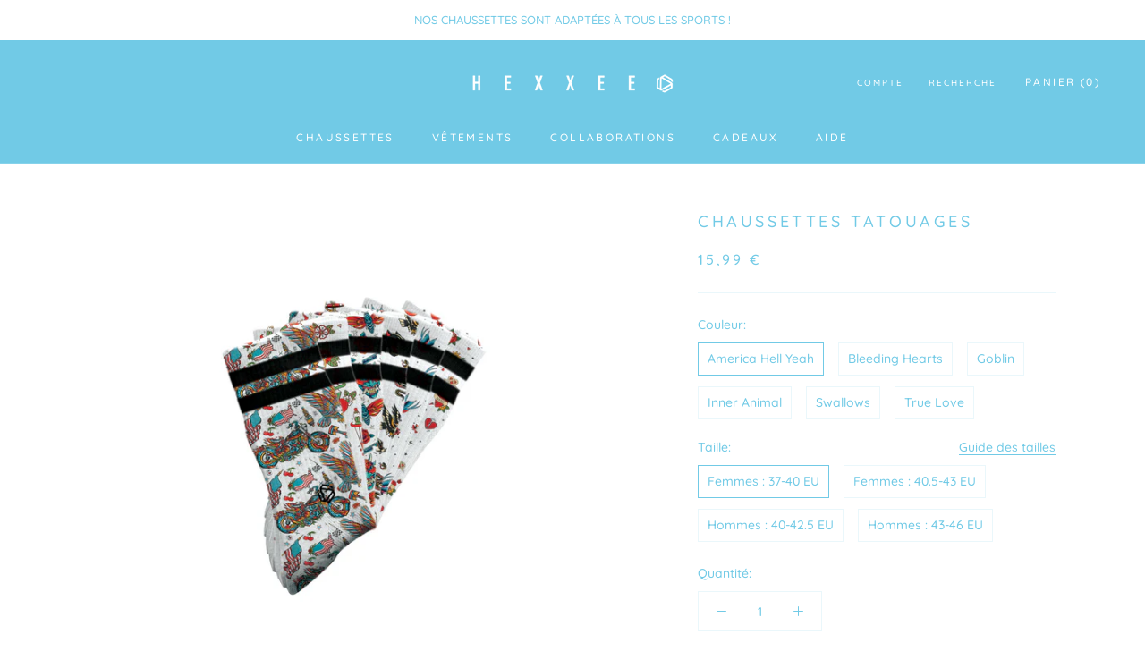

--- FILE ---
content_type: text/html; charset=utf-8
request_url: https://fr.hexxee.com/products/chaussettes-tatouages
body_size: 38803
content:
<!doctype html>

<html class="no-js" lang="fr">
  <head>
  <script>(function(w,d,t,r,u){var f,n,i;w[u]=w[u]||[],f=function(){var o={ti:"27028131"};o.q=w[u],w[u]=new UET(o),w[u].push("pageLoad")},n=d.createElement(t),n.src=r,n.async=1,n.onload=n.onreadystatechange=function(){var s=this.readyState;s&&s!=="loaded"&&s!=="complete"||(f(),n.onload=n.onreadystatechange=null)},i=d.getElementsByTagName(t)[0],i.parentNode.insertBefore(n,i)})(window,document,"script","//bat.bing.com/bat.js","uetq");</script>
    <meta charset="utf-8"> 
    <meta http-equiv="X-UA-Compatible" content="IE=edge,chrome=1">
    <meta name="viewport" content="width=device-width, initial-scale=1.0, height=device-height, minimum-scale=1.0, maximum-scale=1.0">
    <meta name="theme-color" content="">

    <title>
      Chaussettes Tatouages &ndash; HEXXEE - FR
    </title><meta name="description" content="Chaussettes Tatouages Les chaussettes Tatouages sont désormais disponibles en version 2 Bandes. Difficile de faire mieux."><link rel="canonical" href="https://fr.hexxee.com/products/chaussettes-tatouages">

    <link rel="alternate" href="https://www.hexxee.com/products/chaussettes-tatouages" hreflang="x-default" />
    <link rel="alternate" href="https://www.hexxee.com/products/chaussettes-tatouages" hreflang="en-gb" />
    <link rel="alternate" href="https://nl.hexxee.com/products/chaussettes-tatouages" hreflang="nl" />
    <link rel="alternate" href="https://fr.hexxee.com/products/chaussettes-tatouages" hreflang="fr" />
    <link rel="alternate" href="https://de.hexxee.com/products/chaussettes-tatouages" hreflang="de" />
    <link rel="alternate" href="https://it.hexxee.com/products/chaussettes-tatouages" hreflang="it" /><link rel="shortcut icon" href="//fr.hexxee.com/cdn/shop/files/Favicon_b2b48e92-8226-4d50-a3f2-87a704a31271_96x.png?v=1701786893" type="image/png"><meta property="og:type" content="product">
  <meta property="og:title" content="Chaussettes Tatouages"><meta property="og:image" content="http://fr.hexxee.com/cdn/shop/products/TattooSocksCollection_37da928f-37d0-42f7-bc61-1a2cf30c87d0.png?v=1669196065">
    <meta property="og:image:secure_url" content="https://fr.hexxee.com/cdn/shop/products/TattooSocksCollection_37da928f-37d0-42f7-bc61-1a2cf30c87d0.png?v=1669196065">
    <meta property="og:image:width" content="1080">
    <meta property="og:image:height" content="1080"><meta property="product:price:amount" content="15,99">
  <meta property="product:price:currency" content="EUR"><meta property="og:description" content="Chaussettes Tatouages Les chaussettes Tatouages sont désormais disponibles en version 2 Bandes. Difficile de faire mieux."><meta property="og:url" content="https://fr.hexxee.com/products/chaussettes-tatouages">
<meta property="og:site_name" content="HEXXEE - FR"><meta name="twitter:card" content="summary"><meta name="twitter:title" content="Chaussettes Tatouages">
  <meta name="twitter:description" content="Chaussettes Tatouages Les chaussettes Tatouages sont désormais disponibles en version 2 Bandes. Difficile de faire mieux.  Ce qui rend les chaussettes HEXXEE 1.0 incomparables : PROTECTION SUPRÊME - Nos chaussettes sont dotées d’un soutien intégré de la voûte plantaire et d’un rembourrage ultra confortable au niveau de la cheville et de l’avant-pied afin d’absorber les chocs et d’éviter les contusions dues aux impacts. SENTEZ LA DIFFÉRENCE - L’amélioration de la circulation de l’air sur le dessus de votre pied lui permet de bien respirer, avec une coupe ajustée et sécurisée, conçue spécialement pour épouser la forme de votre pied. ANTI-AMPOULES - Les chaussettes sont fabriquées avec des fibres anti-abrasion. Elles ont été testées et éprouvées pour la course de fond, où les frottements sont les plus fréquents. DÉCOUVREZ LE LUXE - Profitez du confort de notre luxueuse combinaison de matériaux sur">
  <meta name="twitter:image" content="https://fr.hexxee.com/cdn/shop/products/TattooSocksCollection_37da928f-37d0-42f7-bc61-1a2cf30c87d0_600x600_crop_center.png?v=1669196065">
    <style>
  @font-face {
  font-family: Quicksand;
  font-weight: 500;
  font-style: normal;
  font-display: fallback;
  src: url("//fr.hexxee.com/cdn/fonts/quicksand/quicksand_n5.8f86b119923a62b5ca76bc9a6fb25da7a7498802.woff2") format("woff2"),
       url("//fr.hexxee.com/cdn/fonts/quicksand/quicksand_n5.c31882e058f76d723a7b6b725ac3ca095b5a2a70.woff") format("woff");
}

  @font-face {
  font-family: Quicksand;
  font-weight: 500;
  font-style: normal;
  font-display: fallback;
  src: url("//fr.hexxee.com/cdn/fonts/quicksand/quicksand_n5.8f86b119923a62b5ca76bc9a6fb25da7a7498802.woff2") format("woff2"),
       url("//fr.hexxee.com/cdn/fonts/quicksand/quicksand_n5.c31882e058f76d723a7b6b725ac3ca095b5a2a70.woff") format("woff");
}


  @font-face {
  font-family: Quicksand;
  font-weight: 700;
  font-style: normal;
  font-display: fallback;
  src: url("//fr.hexxee.com/cdn/fonts/quicksand/quicksand_n7.d375fe11182475f82f7bb6306a0a0e4018995610.woff2") format("woff2"),
       url("//fr.hexxee.com/cdn/fonts/quicksand/quicksand_n7.8ac2ae2fc4b90ef79aaa7aedb927d39f9f9aa3f4.woff") format("woff");
}

  
  

  :root {
    --heading-font-family : Quicksand, sans-serif;
    --heading-font-weight : 500;
    --heading-font-style  : normal;

    --text-font-family : Quicksand, sans-serif;
    --text-font-weight : 500;
    --text-font-style  : normal;

    --base-text-font-size   : 14px;
    --default-text-font-size: 14px;--background          : #ffffff;
    --background-rgb      : 255, 255, 255;
    --light-background    : #ffffff;
    --light-background-rgb: 255, 255, 255;
    --heading-color       : #71cae6;
    --text-color          : #71cae6;
    --text-color-rgb      : 113, 202, 230;
    --text-color-light    : #71cae6;
    --text-color-light-rgb: 113, 202, 230;
    --link-color          : #71cae6;
    --link-color-rgb      : 113, 202, 230;
    --border-color        : #eaf7fb;
    --border-color-rgb    : 234, 247, 251;

    --button-background    : #71cae6;
    --button-background-rgb: 113, 202, 230;
    --button-text-color    : #ffffff;

    --header-background       : #71cae6;
    --header-heading-color    : #ffffff;
    --header-light-text-color : #ffffff;
    --header-border-color     : #86d2ea;

    --footer-background    : #71cae6;
    --footer-text-color    : #ffffff;
    --footer-heading-color : #ffffff;
    --footer-border-color  : #86d2ea;

    --navigation-background      : #ffffff;
    --navigation-background-rgb  : 255, 255, 255;
    --navigation-text-color      : #71cae6;
    --navigation-text-color-light: rgba(113, 202, 230, 0.5);
    --navigation-border-color    : rgba(113, 202, 230, 0.25);

    --newsletter-popup-background     : #71cae6;
    --newsletter-popup-text-color     : #ffffff;
    --newsletter-popup-text-color-rgb : 255, 255, 255;

    --secondary-elements-background       : #ffffff;
    --secondary-elements-background-rgb   : 255, 255, 255;
    --secondary-elements-text-color       : #71cae6;
    --secondary-elements-text-color-light : rgba(113, 202, 230, 0.5);
    --secondary-elements-border-color     : rgba(113, 202, 230, 0.25);

    --product-sale-price-color    : #f94c43;
    --product-sale-price-color-rgb: 249, 76, 67;
    --product-star-rating: #f6a429;

    /* Shopify related variables */
    --payment-terms-background-color: #ffffff;

    /* Products */

    --horizontal-spacing-four-products-per-row: 60px;
        --horizontal-spacing-two-products-per-row : 60px;

    --vertical-spacing-four-products-per-row: 60px;
        --vertical-spacing-two-products-per-row : 75px;

    /* Animation */
    --drawer-transition-timing: cubic-bezier(0.645, 0.045, 0.355, 1);
    --header-base-height: 80px; /* We set a default for browsers that do not support CSS variables */

    /* Cursors */
    --cursor-zoom-in-svg    : url(//fr.hexxee.com/cdn/shop/t/16/assets/cursor-zoom-in.svg?v=37944410397509455851764594060);
    --cursor-zoom-in-2x-svg : url(//fr.hexxee.com/cdn/shop/t/16/assets/cursor-zoom-in-2x.svg?v=106830609622847130401764594060);
  }
</style>

<script>
  // IE11 does not have support for CSS variables, so we have to polyfill them
  if (!(((window || {}).CSS || {}).supports && window.CSS.supports('(--a: 0)'))) {
    const script = document.createElement('script');
    script.type = 'text/javascript';
    script.src = 'https://cdn.jsdelivr.net/npm/css-vars-ponyfill@2';
    script.onload = function() {
      cssVars({});
    };

    document.getElementsByTagName('head')[0].appendChild(script);
  }
</script>

    <script>window.performance && window.performance.mark && window.performance.mark('shopify.content_for_header.start');</script><meta name="facebook-domain-verification" content="xh1ave4cneo1bnzk5k36su7q5kk35t">
<meta id="shopify-digital-wallet" name="shopify-digital-wallet" content="/63153275127/digital_wallets/dialog">
<meta name="shopify-checkout-api-token" content="dbffd3e3117c04b76a74718912127c50">
<meta id="in-context-paypal-metadata" data-shop-id="63153275127" data-venmo-supported="false" data-environment="production" data-locale="fr_FR" data-paypal-v4="true" data-currency="EUR">
<link rel="alternate" type="application/json+oembed" href="https://fr.hexxee.com/products/chaussettes-tatouages.oembed">
<script async="async" src="/checkouts/internal/preloads.js?locale=fr-FR"></script>
<script id="apple-pay-shop-capabilities" type="application/json">{"shopId":63153275127,"countryCode":"GB","currencyCode":"EUR","merchantCapabilities":["supports3DS"],"merchantId":"gid:\/\/shopify\/Shop\/63153275127","merchantName":"HEXXEE - FR","requiredBillingContactFields":["postalAddress","email"],"requiredShippingContactFields":["postalAddress","email"],"shippingType":"shipping","supportedNetworks":["visa","maestro","masterCard","amex","discover","elo"],"total":{"type":"pending","label":"HEXXEE - FR","amount":"1.00"},"shopifyPaymentsEnabled":true,"supportsSubscriptions":true}</script>
<script id="shopify-features" type="application/json">{"accessToken":"dbffd3e3117c04b76a74718912127c50","betas":["rich-media-storefront-analytics"],"domain":"fr.hexxee.com","predictiveSearch":true,"shopId":63153275127,"locale":"fr"}</script>
<script>var Shopify = Shopify || {};
Shopify.shop = "fr-hexxee.myshopify.com";
Shopify.locale = "fr";
Shopify.currency = {"active":"EUR","rate":"1.0"};
Shopify.country = "FR";
Shopify.theme = {"name":"HEXXEE - Xmas 2025","id":177782423928,"schema_name":"Prestige","schema_version":"5.6.2","theme_store_id":null,"role":"main"};
Shopify.theme.handle = "null";
Shopify.theme.style = {"id":null,"handle":null};
Shopify.cdnHost = "fr.hexxee.com/cdn";
Shopify.routes = Shopify.routes || {};
Shopify.routes.root = "/";</script>
<script type="module">!function(o){(o.Shopify=o.Shopify||{}).modules=!0}(window);</script>
<script>!function(o){function n(){var o=[];function n(){o.push(Array.prototype.slice.apply(arguments))}return n.q=o,n}var t=o.Shopify=o.Shopify||{};t.loadFeatures=n(),t.autoloadFeatures=n()}(window);</script>
<script id="shop-js-analytics" type="application/json">{"pageType":"product"}</script>
<script defer="defer" async type="module" src="//fr.hexxee.com/cdn/shopifycloud/shop-js/modules/v2/client.init-shop-cart-sync_BcDpqI9l.fr.esm.js"></script>
<script defer="defer" async type="module" src="//fr.hexxee.com/cdn/shopifycloud/shop-js/modules/v2/chunk.common_a1Rf5Dlz.esm.js"></script>
<script defer="defer" async type="module" src="//fr.hexxee.com/cdn/shopifycloud/shop-js/modules/v2/chunk.modal_Djra7sW9.esm.js"></script>
<script type="module">
  await import("//fr.hexxee.com/cdn/shopifycloud/shop-js/modules/v2/client.init-shop-cart-sync_BcDpqI9l.fr.esm.js");
await import("//fr.hexxee.com/cdn/shopifycloud/shop-js/modules/v2/chunk.common_a1Rf5Dlz.esm.js");
await import("//fr.hexxee.com/cdn/shopifycloud/shop-js/modules/v2/chunk.modal_Djra7sW9.esm.js");

  window.Shopify.SignInWithShop?.initShopCartSync?.({"fedCMEnabled":true,"windoidEnabled":true});

</script>
<script>(function() {
  var isLoaded = false;
  function asyncLoad() {
    if (isLoaded) return;
    isLoaded = true;
    var urls = ["https:\/\/d38xvr37kwwhcm.cloudfront.net\/js\/grin-sdk.js?shop=fr-hexxee.myshopify.com","https:\/\/cdn.rebuyengine.com\/onsite\/js\/rebuy.js?shop=fr-hexxee.myshopify.com"];
    for (var i = 0; i < urls.length; i++) {
      var s = document.createElement('script');
      s.type = 'text/javascript';
      s.async = true;
      s.src = urls[i];
      var x = document.getElementsByTagName('script')[0];
      x.parentNode.insertBefore(s, x);
    }
  };
  if(window.attachEvent) {
    window.attachEvent('onload', asyncLoad);
  } else {
    window.addEventListener('load', asyncLoad, false);
  }
})();</script>
<script id="__st">var __st={"a":63153275127,"offset":3600,"reqid":"16e12ac7-efb5-4c11-a975-5a996e83bdc7-1769343951","pageurl":"fr.hexxee.com\/products\/chaussettes-tatouages","u":"538242c7148e","p":"product","rtyp":"product","rid":7547161575671};</script>
<script>window.ShopifyPaypalV4VisibilityTracking = true;</script>
<script id="captcha-bootstrap">!function(){'use strict';const t='contact',e='account',n='new_comment',o=[[t,t],['blogs',n],['comments',n],[t,'customer']],c=[[e,'customer_login'],[e,'guest_login'],[e,'recover_customer_password'],[e,'create_customer']],r=t=>t.map((([t,e])=>`form[action*='/${t}']:not([data-nocaptcha='true']) input[name='form_type'][value='${e}']`)).join(','),a=t=>()=>t?[...document.querySelectorAll(t)].map((t=>t.form)):[];function s(){const t=[...o],e=r(t);return a(e)}const i='password',u='form_key',d=['recaptcha-v3-token','g-recaptcha-response','h-captcha-response',i],f=()=>{try{return window.sessionStorage}catch{return}},m='__shopify_v',_=t=>t.elements[u];function p(t,e,n=!1){try{const o=window.sessionStorage,c=JSON.parse(o.getItem(e)),{data:r}=function(t){const{data:e,action:n}=t;return t[m]||n?{data:e,action:n}:{data:t,action:n}}(c);for(const[e,n]of Object.entries(r))t.elements[e]&&(t.elements[e].value=n);n&&o.removeItem(e)}catch(o){console.error('form repopulation failed',{error:o})}}const l='form_type',E='cptcha';function T(t){t.dataset[E]=!0}const w=window,h=w.document,L='Shopify',v='ce_forms',y='captcha';let A=!1;((t,e)=>{const n=(g='f06e6c50-85a8-45c8-87d0-21a2b65856fe',I='https://cdn.shopify.com/shopifycloud/storefront-forms-hcaptcha/ce_storefront_forms_captcha_hcaptcha.v1.5.2.iife.js',D={infoText:'Protégé par hCaptcha',privacyText:'Confidentialité',termsText:'Conditions'},(t,e,n)=>{const o=w[L][v],c=o.bindForm;if(c)return c(t,g,e,D).then(n);var r;o.q.push([[t,g,e,D],n]),r=I,A||(h.body.append(Object.assign(h.createElement('script'),{id:'captcha-provider',async:!0,src:r})),A=!0)});var g,I,D;w[L]=w[L]||{},w[L][v]=w[L][v]||{},w[L][v].q=[],w[L][y]=w[L][y]||{},w[L][y].protect=function(t,e){n(t,void 0,e),T(t)},Object.freeze(w[L][y]),function(t,e,n,w,h,L){const[v,y,A,g]=function(t,e,n){const i=e?o:[],u=t?c:[],d=[...i,...u],f=r(d),m=r(i),_=r(d.filter((([t,e])=>n.includes(e))));return[a(f),a(m),a(_),s()]}(w,h,L),I=t=>{const e=t.target;return e instanceof HTMLFormElement?e:e&&e.form},D=t=>v().includes(t);t.addEventListener('submit',(t=>{const e=I(t);if(!e)return;const n=D(e)&&!e.dataset.hcaptchaBound&&!e.dataset.recaptchaBound,o=_(e),c=g().includes(e)&&(!o||!o.value);(n||c)&&t.preventDefault(),c&&!n&&(function(t){try{if(!f())return;!function(t){const e=f();if(!e)return;const n=_(t);if(!n)return;const o=n.value;o&&e.removeItem(o)}(t);const e=Array.from(Array(32),(()=>Math.random().toString(36)[2])).join('');!function(t,e){_(t)||t.append(Object.assign(document.createElement('input'),{type:'hidden',name:u})),t.elements[u].value=e}(t,e),function(t,e){const n=f();if(!n)return;const o=[...t.querySelectorAll(`input[type='${i}']`)].map((({name:t})=>t)),c=[...d,...o],r={};for(const[a,s]of new FormData(t).entries())c.includes(a)||(r[a]=s);n.setItem(e,JSON.stringify({[m]:1,action:t.action,data:r}))}(t,e)}catch(e){console.error('failed to persist form',e)}}(e),e.submit())}));const S=(t,e)=>{t&&!t.dataset[E]&&(n(t,e.some((e=>e===t))),T(t))};for(const o of['focusin','change'])t.addEventListener(o,(t=>{const e=I(t);D(e)&&S(e,y())}));const B=e.get('form_key'),M=e.get(l),P=B&&M;t.addEventListener('DOMContentLoaded',(()=>{const t=y();if(P)for(const e of t)e.elements[l].value===M&&p(e,B);[...new Set([...A(),...v().filter((t=>'true'===t.dataset.shopifyCaptcha))])].forEach((e=>S(e,t)))}))}(h,new URLSearchParams(w.location.search),n,t,e,['guest_login'])})(!0,!0)}();</script>
<script integrity="sha256-4kQ18oKyAcykRKYeNunJcIwy7WH5gtpwJnB7kiuLZ1E=" data-source-attribution="shopify.loadfeatures" defer="defer" src="//fr.hexxee.com/cdn/shopifycloud/storefront/assets/storefront/load_feature-a0a9edcb.js" crossorigin="anonymous"></script>
<script data-source-attribution="shopify.dynamic_checkout.dynamic.init">var Shopify=Shopify||{};Shopify.PaymentButton=Shopify.PaymentButton||{isStorefrontPortableWallets:!0,init:function(){window.Shopify.PaymentButton.init=function(){};var t=document.createElement("script");t.src="https://fr.hexxee.com/cdn/shopifycloud/portable-wallets/latest/portable-wallets.fr.js",t.type="module",document.head.appendChild(t)}};
</script>
<script data-source-attribution="shopify.dynamic_checkout.buyer_consent">
  function portableWalletsHideBuyerConsent(e){var t=document.getElementById("shopify-buyer-consent"),n=document.getElementById("shopify-subscription-policy-button");t&&n&&(t.classList.add("hidden"),t.setAttribute("aria-hidden","true"),n.removeEventListener("click",e))}function portableWalletsShowBuyerConsent(e){var t=document.getElementById("shopify-buyer-consent"),n=document.getElementById("shopify-subscription-policy-button");t&&n&&(t.classList.remove("hidden"),t.removeAttribute("aria-hidden"),n.addEventListener("click",e))}window.Shopify?.PaymentButton&&(window.Shopify.PaymentButton.hideBuyerConsent=portableWalletsHideBuyerConsent,window.Shopify.PaymentButton.showBuyerConsent=portableWalletsShowBuyerConsent);
</script>
<script data-source-attribution="shopify.dynamic_checkout.cart.bootstrap">document.addEventListener("DOMContentLoaded",(function(){function t(){return document.querySelector("shopify-accelerated-checkout-cart, shopify-accelerated-checkout")}if(t())Shopify.PaymentButton.init();else{new MutationObserver((function(e,n){t()&&(Shopify.PaymentButton.init(),n.disconnect())})).observe(document.body,{childList:!0,subtree:!0})}}));
</script>
<link id="shopify-accelerated-checkout-styles" rel="stylesheet" media="screen" href="https://fr.hexxee.com/cdn/shopifycloud/portable-wallets/latest/accelerated-checkout-backwards-compat.css" crossorigin="anonymous">
<style id="shopify-accelerated-checkout-cart">
        #shopify-buyer-consent {
  margin-top: 1em;
  display: inline-block;
  width: 100%;
}

#shopify-buyer-consent.hidden {
  display: none;
}

#shopify-subscription-policy-button {
  background: none;
  border: none;
  padding: 0;
  text-decoration: underline;
  font-size: inherit;
  cursor: pointer;
}

#shopify-subscription-policy-button::before {
  box-shadow: none;
}

      </style>

<script>window.performance && window.performance.mark && window.performance.mark('shopify.content_for_header.end');</script>

    <link rel="stylesheet" href="//fr.hexxee.com/cdn/shop/t/16/assets/theme.css?v=168929469873400899291764594060">

    <script>// This allows to expose several variables to the global scope, to be used in scripts
      window.theme = {
        pageType: "product",
        moneyFormat: "{{amount_with_comma_separator}} €",
        moneyWithCurrencyFormat: "{{amount_with_comma_separator}} € EUR",
        currencyCodeEnabled: false,
        productImageSize: "natural",
        searchMode: "product",
        showPageTransition: true,
        showElementStaggering: true,
        showImageZooming: true
      };

      window.routes = {
        rootUrl: "\/",
        rootUrlWithoutSlash: '',
        cartUrl: "\/cart",
        cartAddUrl: "\/cart\/add",
        cartChangeUrl: "\/cart\/change",
        searchUrl: "\/search",
        productRecommendationsUrl: "\/recommendations\/products"
      };

      window.languages = {
        cartAddNote: "Ajouter une remarque",
        cartEditNote: "Modifier votre remarque",
        productImageLoadingError: "L\u0026#39;image n\u0026#39;a pas pu être chargée. Essayez de recharger la page.",
        productFormAddToCart: "Ajouter au panier",
        productFormUnavailable: "Indisponible",
        productFormSoldOut: "Rupture",
        shippingEstimatorOneResult: "1 option disponible :",
        shippingEstimatorMoreResults: "{{count}} options disponibles :",
        shippingEstimatorNoResults: "Nous ne livrons pas à cette adresse."
      };

      window.lazySizesConfig = {
        loadHidden: false,
        hFac: 0.5,
        expFactor: 2,
        ricTimeout: 150,
        lazyClass: 'Image--lazyLoad',
        loadingClass: 'Image--lazyLoading',
        loadedClass: 'Image--lazyLoaded'
      };

      document.documentElement.className = document.documentElement.className.replace('no-js', 'js');
      document.documentElement.style.setProperty('--window-height', window.innerHeight + 'px');

      // We do a quick detection of some features (we could use Modernizr but for so little...)
      (function() {
        document.documentElement.className += ((window.CSS && window.CSS.supports('(position: sticky) or (position: -webkit-sticky)')) ? ' supports-sticky' : ' no-supports-sticky');
        document.documentElement.className += (window.matchMedia('(-moz-touch-enabled: 1), (hover: none)')).matches ? ' no-supports-hover' : ' supports-hover';
      }());

      
    </script>

    <script src="//fr.hexxee.com/cdn/shop/t/16/assets/lazysizes.min.js?v=174358363404432586981764594060" async></script><script src="https://ajax.googleapis.com/ajax/libs/jquery/3.6.0/jquery.min.js"></script>
    
    <script src="//fr.hexxee.com/cdn/shop/t/16/assets/libs.min.js?v=26178543184394469741764594060" defer></script>
    <script src="//fr.hexxee.com/cdn/shop/t/16/assets/theme.js?v=89568434624172434171764594060" defer></script>
    <script src="//fr.hexxee.com/cdn/shop/t/16/assets/custom.js?v=80920662144216890621764594060" defer></script>

    <script>
      (function () {
        window.onpageshow = function() {
          if (window.theme.showPageTransition) {
            var pageTransition = document.querySelector('.PageTransition');

            if (pageTransition) {
              pageTransition.style.visibility = 'visible';
              pageTransition.style.opacity = '0';
            }
          }

          // When the page is loaded from the cache, we have to reload the cart content
          document.documentElement.dispatchEvent(new CustomEvent('cart:refresh', {
            bubbles: true
          }));
        };
      })();
    </script>

    
  <script type="application/ld+json">
  {
    "@context": "http://schema.org",
    "@type": "Product",
    "offers": [{
          "@type": "Offer",
          "name": "America Hell Yeah \/ Femmes : 37-40 EU",
          "availability":"https://schema.org/InStock",
          "price": 15.99,
          "priceCurrency": "EUR",
          "priceValidUntil": "2026-02-04","sku": "HCREW5413E","url": "/products/chaussettes-tatouages?variant=42457626837239"
        },
{
          "@type": "Offer",
          "name": "America Hell Yeah \/ Femmes : 40.5-43 EU",
          "availability":"https://schema.org/InStock",
          "price": 15.99,
          "priceCurrency": "EUR",
          "priceValidUntil": "2026-02-04","sku": "HCREW5419E","url": "/products/chaussettes-tatouages?variant=42457627033847"
        },
{
          "@type": "Offer",
          "name": "America Hell Yeah \/ Hommes : 40-42.5 EU",
          "availability":"https://schema.org/InStock",
          "price": 15.99,
          "priceCurrency": "EUR",
          "priceValidUntil": "2026-02-04","sku": "HCREW5425E","url": "/products/chaussettes-tatouages?variant=42457627230455"
        },
{
          "@type": "Offer",
          "name": "America Hell Yeah \/ Hommes : 43-46 EU",
          "availability":"https://schema.org/InStock",
          "price": 15.99,
          "priceCurrency": "EUR",
          "priceValidUntil": "2026-02-04","sku": "HCREW5431E","url": "/products/chaussettes-tatouages?variant=42457627427063"
        },
{
          "@type": "Offer",
          "name": "Bleeding Hearts \/ Femmes : 37-40 EU",
          "availability":"https://schema.org/InStock",
          "price": 15.99,
          "priceCurrency": "EUR",
          "priceValidUntil": "2026-02-04","sku": "HCREW5414E","url": "/products/chaussettes-tatouages?variant=42457626870007"
        },
{
          "@type": "Offer",
          "name": "Bleeding Hearts \/ Femmes : 40.5-43 EU",
          "availability":"https://schema.org/InStock",
          "price": 15.99,
          "priceCurrency": "EUR",
          "priceValidUntil": "2026-02-04","sku": "HCREW5420E","url": "/products/chaussettes-tatouages?variant=42457627066615"
        },
{
          "@type": "Offer",
          "name": "Bleeding Hearts \/ Hommes : 40-42.5 EU",
          "availability":"https://schema.org/InStock",
          "price": 15.99,
          "priceCurrency": "EUR",
          "priceValidUntil": "2026-02-04","sku": "HCREW5426E","url": "/products/chaussettes-tatouages?variant=42457627263223"
        },
{
          "@type": "Offer",
          "name": "Bleeding Hearts \/ Hommes : 43-46 EU",
          "availability":"https://schema.org/InStock",
          "price": 15.99,
          "priceCurrency": "EUR",
          "priceValidUntil": "2026-02-04","sku": "HCREW5432E","url": "/products/chaussettes-tatouages?variant=42457627459831"
        },
{
          "@type": "Offer",
          "name": "Goblin \/ Femmes : 37-40 EU",
          "availability":"https://schema.org/InStock",
          "price": 15.99,
          "priceCurrency": "EUR",
          "priceValidUntil": "2026-02-04","sku": "HCREW5415E","url": "/products/chaussettes-tatouages?variant=42457626902775"
        },
{
          "@type": "Offer",
          "name": "Goblin \/ Femmes : 40.5-43 EU",
          "availability":"https://schema.org/InStock",
          "price": 15.99,
          "priceCurrency": "EUR",
          "priceValidUntil": "2026-02-04","sku": "HCREW5421E","url": "/products/chaussettes-tatouages?variant=42457627099383"
        },
{
          "@type": "Offer",
          "name": "Goblin \/ Hommes : 40-42.5 EU",
          "availability":"https://schema.org/InStock",
          "price": 15.99,
          "priceCurrency": "EUR",
          "priceValidUntil": "2026-02-04","sku": "HCREW5427E","url": "/products/chaussettes-tatouages?variant=42457627295991"
        },
{
          "@type": "Offer",
          "name": "Goblin \/ Hommes : 43-46 EU",
          "availability":"https://schema.org/InStock",
          "price": 15.99,
          "priceCurrency": "EUR",
          "priceValidUntil": "2026-02-04","sku": "HCREW5433E","url": "/products/chaussettes-tatouages?variant=42457627492599"
        },
{
          "@type": "Offer",
          "name": "Inner Animal \/ Femmes : 37-40 EU",
          "availability":"https://schema.org/InStock",
          "price": 15.99,
          "priceCurrency": "EUR",
          "priceValidUntil": "2026-02-04","sku": "HCREW5416E","url": "/products/chaussettes-tatouages?variant=42457626935543"
        },
{
          "@type": "Offer",
          "name": "Inner Animal \/ Femmes : 40.5-43 EU",
          "availability":"https://schema.org/InStock",
          "price": 15.99,
          "priceCurrency": "EUR",
          "priceValidUntil": "2026-02-04","sku": "HCREW5422E","url": "/products/chaussettes-tatouages?variant=42457627132151"
        },
{
          "@type": "Offer",
          "name": "Inner Animal \/ Hommes : 40-42.5 EU",
          "availability":"https://schema.org/InStock",
          "price": 15.99,
          "priceCurrency": "EUR",
          "priceValidUntil": "2026-02-04","sku": "HCREW5428E","url": "/products/chaussettes-tatouages?variant=42457627328759"
        },
{
          "@type": "Offer",
          "name": "Inner Animal \/ Hommes : 43-46 EU",
          "availability":"https://schema.org/InStock",
          "price": 15.99,
          "priceCurrency": "EUR",
          "priceValidUntil": "2026-02-04","sku": "HCREW5434E","url": "/products/chaussettes-tatouages?variant=42457627525367"
        },
{
          "@type": "Offer",
          "name": "Swallows \/ Femmes : 37-40 EU",
          "availability":"https://schema.org/InStock",
          "price": 15.99,
          "priceCurrency": "EUR",
          "priceValidUntil": "2026-02-04","sku": "HCREW5417E","url": "/products/chaussettes-tatouages?variant=42457626968311"
        },
{
          "@type": "Offer",
          "name": "Swallows \/ Femmes : 40.5-43 EU",
          "availability":"https://schema.org/InStock",
          "price": 15.99,
          "priceCurrency": "EUR",
          "priceValidUntil": "2026-02-04","sku": "HCREW5423E","url": "/products/chaussettes-tatouages?variant=42457627164919"
        },
{
          "@type": "Offer",
          "name": "Swallows \/ Hommes : 40-42.5 EU",
          "availability":"https://schema.org/InStock",
          "price": 15.99,
          "priceCurrency": "EUR",
          "priceValidUntil": "2026-02-04","sku": "HCREW5429E","url": "/products/chaussettes-tatouages?variant=42457627361527"
        },
{
          "@type": "Offer",
          "name": "Swallows \/ Hommes : 43-46 EU",
          "availability":"https://schema.org/InStock",
          "price": 15.99,
          "priceCurrency": "EUR",
          "priceValidUntil": "2026-02-04","sku": "HCREW5435E","url": "/products/chaussettes-tatouages?variant=42457627558135"
        },
{
          "@type": "Offer",
          "name": "True Love \/ Femmes : 37-40 EU",
          "availability":"https://schema.org/InStock",
          "price": 15.99,
          "priceCurrency": "EUR",
          "priceValidUntil": "2026-02-04","sku": "HCREW5418E","url": "/products/chaussettes-tatouages?variant=42457627001079"
        },
{
          "@type": "Offer",
          "name": "True Love \/ Femmes : 40.5-43 EU",
          "availability":"https://schema.org/InStock",
          "price": 15.99,
          "priceCurrency": "EUR",
          "priceValidUntil": "2026-02-04","sku": "HCREW5424E","url": "/products/chaussettes-tatouages?variant=42457627197687"
        },
{
          "@type": "Offer",
          "name": "True Love \/ Hommes : 40-42.5 EU",
          "availability":"https://schema.org/InStock",
          "price": 15.99,
          "priceCurrency": "EUR",
          "priceValidUntil": "2026-02-04","sku": "HCREW5430E","url": "/products/chaussettes-tatouages?variant=42457627394295"
        },
{
          "@type": "Offer",
          "name": "True Love \/ Hommes : 43-46 EU",
          "availability":"https://schema.org/InStock",
          "price": 15.99,
          "priceCurrency": "EUR",
          "priceValidUntil": "2026-02-04","sku": "HCREW5436E","url": "/products/chaussettes-tatouages?variant=42457627590903"
        }
],
      "gtin8": "33903807",
      "productId": "33903807",
    "brand": {
      "name": "2 Bandes"
    },
    "name": "Chaussettes Tatouages",
    "description": "Chaussettes Tatouages\nLes chaussettes Tatouages sont désormais disponibles en version 2 Bandes. Difficile de faire mieux. \nCe qui rend les chaussettes HEXXEE 1.0 incomparables :\n\n\nPROTECTION SUPRÊME - Nos chaussettes sont dotées d’un soutien intégré de la voûte plantaire et d’un rembourrage ultra confortable au niveau de la cheville et de l’avant-pied afin d’absorber les chocs et d’éviter les contusions dues aux impacts.\n\nSENTEZ LA DIFFÉRENCE - L’amélioration de la circulation de l’air sur le dessus de votre pied lui permet de bien respirer, avec une coupe ajustée et sécurisée, conçue spécialement pour épouser la forme de votre pied.\n\nANTI-AMPOULES - Les chaussettes sont fabriquées avec des fibres anti-abrasion. Elles ont été testées et éprouvées pour la course de fond, où les frottements sont les plus fréquents.\n\nDÉCOUVREZ LE LUXE - Profitez du confort de notre luxueuse combinaison de matériaux sur vos pieds. Les chaussettes HEXXEE 1.0 sont conçues avec des boucles en éponge à quatre fils pour créer une chaussette de sport extrêmement douce offrant un soutien inégalé.\n EXCELLENTE CIRCULATION SANGUINE - Le niveau de compression des chaussettes est de 15 mmHg, ce qui correspond à la norme pour une circulation saine au niveau de votre pied.\n\nMATÉRIAUX 70 % Polyester Dry Fit, 20 % Coton et 10 % Élasthanne.\nLAVAGE Une seule paire de chaussettes HEXXEE a la capacité de durer deux ans ou plus si elle est entretenue et lavée correctement. Nous recommandons un lavage en machine dans de l'eau froide ne dépassant pas 30 degrés, ou de préférence un lavage à la main dans de l'eau froide pour obtenir les meilleurs résultats possibles.\nLes chaussettes HEXXEE peuvent être prétraitées avec un adoucissant et un détachant, mais PAS avec de l'eau de Javel ou de l'eau bouillante, car cela risquerait d’endommager vos chaussettes HEXXEE 1.0.\nSÉCHAGE Nous recommandons de faire sécher les chaussettes HEXXEE à l'air libre.",
    "category": "Chaussettes Tatouages",
    "url": "/products/chaussettes-tatouages",
    "sku": "HCREW5413E",
    "image": {
      "@type": "ImageObject",
      "url": "https://fr.hexxee.com/cdn/shop/products/TattooSocksCollection_37da928f-37d0-42f7-bc61-1a2cf30c87d0_1024x.png?v=1669196065",
      "image": "https://fr.hexxee.com/cdn/shop/products/TattooSocksCollection_37da928f-37d0-42f7-bc61-1a2cf30c87d0_1024x.png?v=1669196065",
      "name": "Chaussettes Tatouages",
      "width": "1024",
      "height": "1024"
    }
  }
  </script>



  <script type="application/ld+json">
  {
    "@context": "http://schema.org",
    "@type": "BreadcrumbList",
  "itemListElement": [{
      "@type": "ListItem",
      "position": 1,
      "name": "Accueil",
      "item": "https://fr.hexxee.com"
    },{
          "@type": "ListItem",
          "position": 2,
          "name": "Chaussettes Tatouages",
          "item": "https://fr.hexxee.com/products/chaussettes-tatouages"
        }]
  }
  </script>























<div class="evm-wiser-popup-mainsection"></div>	<script>window.is_hulkpo_installed=true</script>
  
   

  












<script>
    
    
    
    
    var gsf_conversion_data = {page_type : 'product', event : 'view_item', data : {product_data : [{variant_id : 42457626837239, product_id : 7547161575671, name : "Chaussettes Tatouages", price : "15.99", currency : "EUR", sku : "HCREW5413E", brand : "2 Bandes", variant : "America Hell Yeah / Femmes : 37-40 EU", category : "Chaussettes Tatouages", quantity : "-16" }], total_price : "15.99", shop_currency : "EUR"}};
    
</script>
<!-- BEGIN app block: shopify://apps/klaviyo-email-marketing-sms/blocks/klaviyo-onsite-embed/2632fe16-c075-4321-a88b-50b567f42507 -->












  <script async src="https://static.klaviyo.com/onsite/js/S5zghm/klaviyo.js?company_id=S5zghm"></script>
  <script>!function(){if(!window.klaviyo){window._klOnsite=window._klOnsite||[];try{window.klaviyo=new Proxy({},{get:function(n,i){return"push"===i?function(){var n;(n=window._klOnsite).push.apply(n,arguments)}:function(){for(var n=arguments.length,o=new Array(n),w=0;w<n;w++)o[w]=arguments[w];var t="function"==typeof o[o.length-1]?o.pop():void 0,e=new Promise((function(n){window._klOnsite.push([i].concat(o,[function(i){t&&t(i),n(i)}]))}));return e}}})}catch(n){window.klaviyo=window.klaviyo||[],window.klaviyo.push=function(){var n;(n=window._klOnsite).push.apply(n,arguments)}}}}();</script>

  
    <script id="viewed_product">
      if (item == null) {
        var _learnq = _learnq || [];

        var MetafieldReviews = null
        var MetafieldYotpoRating = null
        var MetafieldYotpoCount = null
        var MetafieldLooxRating = null
        var MetafieldLooxCount = null
        var okendoProduct = null
        var okendoProductReviewCount = null
        var okendoProductReviewAverageValue = null
        try {
          // The following fields are used for Customer Hub recently viewed in order to add reviews.
          // This information is not part of __kla_viewed. Instead, it is part of __kla_viewed_reviewed_items
          MetafieldReviews = {};
          MetafieldYotpoRating = null
          MetafieldYotpoCount = null
          MetafieldLooxRating = null
          MetafieldLooxCount = null

          okendoProduct = null
          // If the okendo metafield is not legacy, it will error, which then requires the new json formatted data
          if (okendoProduct && 'error' in okendoProduct) {
            okendoProduct = null
          }
          okendoProductReviewCount = okendoProduct ? okendoProduct.reviewCount : null
          okendoProductReviewAverageValue = okendoProduct ? okendoProduct.reviewAverageValue : null
        } catch (error) {
          console.error('Error in Klaviyo onsite reviews tracking:', error);
        }

        var item = {
          Name: "Chaussettes Tatouages",
          ProductID: 7547161575671,
          Categories: ["Active Stripe Socks","ALL ACTIVE","All Single Socks (No Bundles)","All Socks","Chaussettes","Chaussettes 2 Bandes","Chaussettes Rouges","Déstockage","Pour Elle","SOLDES D’ÉTÉ !","TOUS NOS PRODUITS","Toutes Les Chaussettes"],
          ImageURL: "https://fr.hexxee.com/cdn/shop/products/TattooSocksCollection_37da928f-37d0-42f7-bc61-1a2cf30c87d0_grande.png?v=1669196065",
          URL: "https://fr.hexxee.com/products/chaussettes-tatouages",
          Brand: "2 Bandes",
          Price: "15,99 €",
          Value: "15,99",
          CompareAtPrice: "0,00 €"
        };
        _learnq.push(['track', 'Viewed Product', item]);
        _learnq.push(['trackViewedItem', {
          Title: item.Name,
          ItemId: item.ProductID,
          Categories: item.Categories,
          ImageUrl: item.ImageURL,
          Url: item.URL,
          Metadata: {
            Brand: item.Brand,
            Price: item.Price,
            Value: item.Value,
            CompareAtPrice: item.CompareAtPrice
          },
          metafields:{
            reviews: MetafieldReviews,
            yotpo:{
              rating: MetafieldYotpoRating,
              count: MetafieldYotpoCount,
            },
            loox:{
              rating: MetafieldLooxRating,
              count: MetafieldLooxCount,
            },
            okendo: {
              rating: okendoProductReviewAverageValue,
              count: okendoProductReviewCount,
            }
          }
        }]);
      }
    </script>
  




  <script>
    window.klaviyoReviewsProductDesignMode = false
  </script>







<!-- END app block --><link href="https://monorail-edge.shopifysvc.com" rel="dns-prefetch">
<script>(function(){if ("sendBeacon" in navigator && "performance" in window) {try {var session_token_from_headers = performance.getEntriesByType('navigation')[0].serverTiming.find(x => x.name == '_s').description;} catch {var session_token_from_headers = undefined;}var session_cookie_matches = document.cookie.match(/_shopify_s=([^;]*)/);var session_token_from_cookie = session_cookie_matches && session_cookie_matches.length === 2 ? session_cookie_matches[1] : "";var session_token = session_token_from_headers || session_token_from_cookie || "";function handle_abandonment_event(e) {var entries = performance.getEntries().filter(function(entry) {return /monorail-edge.shopifysvc.com/.test(entry.name);});if (!window.abandonment_tracked && entries.length === 0) {window.abandonment_tracked = true;var currentMs = Date.now();var navigation_start = performance.timing.navigationStart;var payload = {shop_id: 63153275127,url: window.location.href,navigation_start,duration: currentMs - navigation_start,session_token,page_type: "product"};window.navigator.sendBeacon("https://monorail-edge.shopifysvc.com/v1/produce", JSON.stringify({schema_id: "online_store_buyer_site_abandonment/1.1",payload: payload,metadata: {event_created_at_ms: currentMs,event_sent_at_ms: currentMs}}));}}window.addEventListener('pagehide', handle_abandonment_event);}}());</script>
<script id="web-pixels-manager-setup">(function e(e,d,r,n,o){if(void 0===o&&(o={}),!Boolean(null===(a=null===(i=window.Shopify)||void 0===i?void 0:i.analytics)||void 0===a?void 0:a.replayQueue)){var i,a;window.Shopify=window.Shopify||{};var t=window.Shopify;t.analytics=t.analytics||{};var s=t.analytics;s.replayQueue=[],s.publish=function(e,d,r){return s.replayQueue.push([e,d,r]),!0};try{self.performance.mark("wpm:start")}catch(e){}var l=function(){var e={modern:/Edge?\/(1{2}[4-9]|1[2-9]\d|[2-9]\d{2}|\d{4,})\.\d+(\.\d+|)|Firefox\/(1{2}[4-9]|1[2-9]\d|[2-9]\d{2}|\d{4,})\.\d+(\.\d+|)|Chrom(ium|e)\/(9{2}|\d{3,})\.\d+(\.\d+|)|(Maci|X1{2}).+ Version\/(15\.\d+|(1[6-9]|[2-9]\d|\d{3,})\.\d+)([,.]\d+|)( \(\w+\)|)( Mobile\/\w+|) Safari\/|Chrome.+OPR\/(9{2}|\d{3,})\.\d+\.\d+|(CPU[ +]OS|iPhone[ +]OS|CPU[ +]iPhone|CPU IPhone OS|CPU iPad OS)[ +]+(15[._]\d+|(1[6-9]|[2-9]\d|\d{3,})[._]\d+)([._]\d+|)|Android:?[ /-](13[3-9]|1[4-9]\d|[2-9]\d{2}|\d{4,})(\.\d+|)(\.\d+|)|Android.+Firefox\/(13[5-9]|1[4-9]\d|[2-9]\d{2}|\d{4,})\.\d+(\.\d+|)|Android.+Chrom(ium|e)\/(13[3-9]|1[4-9]\d|[2-9]\d{2}|\d{4,})\.\d+(\.\d+|)|SamsungBrowser\/([2-9]\d|\d{3,})\.\d+/,legacy:/Edge?\/(1[6-9]|[2-9]\d|\d{3,})\.\d+(\.\d+|)|Firefox\/(5[4-9]|[6-9]\d|\d{3,})\.\d+(\.\d+|)|Chrom(ium|e)\/(5[1-9]|[6-9]\d|\d{3,})\.\d+(\.\d+|)([\d.]+$|.*Safari\/(?![\d.]+ Edge\/[\d.]+$))|(Maci|X1{2}).+ Version\/(10\.\d+|(1[1-9]|[2-9]\d|\d{3,})\.\d+)([,.]\d+|)( \(\w+\)|)( Mobile\/\w+|) Safari\/|Chrome.+OPR\/(3[89]|[4-9]\d|\d{3,})\.\d+\.\d+|(CPU[ +]OS|iPhone[ +]OS|CPU[ +]iPhone|CPU IPhone OS|CPU iPad OS)[ +]+(10[._]\d+|(1[1-9]|[2-9]\d|\d{3,})[._]\d+)([._]\d+|)|Android:?[ /-](13[3-9]|1[4-9]\d|[2-9]\d{2}|\d{4,})(\.\d+|)(\.\d+|)|Mobile Safari.+OPR\/([89]\d|\d{3,})\.\d+\.\d+|Android.+Firefox\/(13[5-9]|1[4-9]\d|[2-9]\d{2}|\d{4,})\.\d+(\.\d+|)|Android.+Chrom(ium|e)\/(13[3-9]|1[4-9]\d|[2-9]\d{2}|\d{4,})\.\d+(\.\d+|)|Android.+(UC? ?Browser|UCWEB|U3)[ /]?(15\.([5-9]|\d{2,})|(1[6-9]|[2-9]\d|\d{3,})\.\d+)\.\d+|SamsungBrowser\/(5\.\d+|([6-9]|\d{2,})\.\d+)|Android.+MQ{2}Browser\/(14(\.(9|\d{2,})|)|(1[5-9]|[2-9]\d|\d{3,})(\.\d+|))(\.\d+|)|K[Aa][Ii]OS\/(3\.\d+|([4-9]|\d{2,})\.\d+)(\.\d+|)/},d=e.modern,r=e.legacy,n=navigator.userAgent;return n.match(d)?"modern":n.match(r)?"legacy":"unknown"}(),u="modern"===l?"modern":"legacy",c=(null!=n?n:{modern:"",legacy:""})[u],f=function(e){return[e.baseUrl,"/wpm","/b",e.hashVersion,"modern"===e.buildTarget?"m":"l",".js"].join("")}({baseUrl:d,hashVersion:r,buildTarget:u}),m=function(e){var d=e.version,r=e.bundleTarget,n=e.surface,o=e.pageUrl,i=e.monorailEndpoint;return{emit:function(e){var a=e.status,t=e.errorMsg,s=(new Date).getTime(),l=JSON.stringify({metadata:{event_sent_at_ms:s},events:[{schema_id:"web_pixels_manager_load/3.1",payload:{version:d,bundle_target:r,page_url:o,status:a,surface:n,error_msg:t},metadata:{event_created_at_ms:s}}]});if(!i)return console&&console.warn&&console.warn("[Web Pixels Manager] No Monorail endpoint provided, skipping logging."),!1;try{return self.navigator.sendBeacon.bind(self.navigator)(i,l)}catch(e){}var u=new XMLHttpRequest;try{return u.open("POST",i,!0),u.setRequestHeader("Content-Type","text/plain"),u.send(l),!0}catch(e){return console&&console.warn&&console.warn("[Web Pixels Manager] Got an unhandled error while logging to Monorail."),!1}}}}({version:r,bundleTarget:l,surface:e.surface,pageUrl:self.location.href,monorailEndpoint:e.monorailEndpoint});try{o.browserTarget=l,function(e){var d=e.src,r=e.async,n=void 0===r||r,o=e.onload,i=e.onerror,a=e.sri,t=e.scriptDataAttributes,s=void 0===t?{}:t,l=document.createElement("script"),u=document.querySelector("head"),c=document.querySelector("body");if(l.async=n,l.src=d,a&&(l.integrity=a,l.crossOrigin="anonymous"),s)for(var f in s)if(Object.prototype.hasOwnProperty.call(s,f))try{l.dataset[f]=s[f]}catch(e){}if(o&&l.addEventListener("load",o),i&&l.addEventListener("error",i),u)u.appendChild(l);else{if(!c)throw new Error("Did not find a head or body element to append the script");c.appendChild(l)}}({src:f,async:!0,onload:function(){if(!function(){var e,d;return Boolean(null===(d=null===(e=window.Shopify)||void 0===e?void 0:e.analytics)||void 0===d?void 0:d.initialized)}()){var d=window.webPixelsManager.init(e)||void 0;if(d){var r=window.Shopify.analytics;r.replayQueue.forEach((function(e){var r=e[0],n=e[1],o=e[2];d.publishCustomEvent(r,n,o)})),r.replayQueue=[],r.publish=d.publishCustomEvent,r.visitor=d.visitor,r.initialized=!0}}},onerror:function(){return m.emit({status:"failed",errorMsg:"".concat(f," has failed to load")})},sri:function(e){var d=/^sha384-[A-Za-z0-9+/=]+$/;return"string"==typeof e&&d.test(e)}(c)?c:"",scriptDataAttributes:o}),m.emit({status:"loading"})}catch(e){m.emit({status:"failed",errorMsg:(null==e?void 0:e.message)||"Unknown error"})}}})({shopId: 63153275127,storefrontBaseUrl: "https://fr.hexxee.com",extensionsBaseUrl: "https://extensions.shopifycdn.com/cdn/shopifycloud/web-pixels-manager",monorailEndpoint: "https://monorail-edge.shopifysvc.com/unstable/produce_batch",surface: "storefront-renderer",enabledBetaFlags: ["2dca8a86"],webPixelsConfigList: [{"id":"1757774200","configuration":"{\"accountID\":\"S5zghm\",\"webPixelConfig\":\"eyJlbmFibGVBZGRlZFRvQ2FydEV2ZW50cyI6IHRydWV9\"}","eventPayloadVersion":"v1","runtimeContext":"STRICT","scriptVersion":"524f6c1ee37bacdca7657a665bdca589","type":"APP","apiClientId":123074,"privacyPurposes":["ANALYTICS","MARKETING"],"dataSharingAdjustments":{"protectedCustomerApprovalScopes":["read_customer_address","read_customer_email","read_customer_name","read_customer_personal_data","read_customer_phone"]}},{"id":"1674576248","configuration":"{\"account_ID\":\"462440\",\"google_analytics_tracking_tag\":\"1\",\"measurement_id\":\"2\",\"api_secret\":\"3\",\"shop_settings\":\"{\\\"custom_pixel_script\\\":\\\"https:\\\\\\\/\\\\\\\/storage.googleapis.com\\\\\\\/gsf-scripts\\\\\\\/custom-pixels\\\\\\\/fr-hexxee.js\\\"}\"}","eventPayloadVersion":"v1","runtimeContext":"LAX","scriptVersion":"c6b888297782ed4a1cba19cda43d6625","type":"APP","apiClientId":1558137,"privacyPurposes":[],"dataSharingAdjustments":{"protectedCustomerApprovalScopes":["read_customer_address","read_customer_email","read_customer_name","read_customer_personal_data","read_customer_phone"]}},{"id":"1658225016","configuration":"{\"accountID\":\"0dd0dc7b-44d8-4cf2-9e2a-2a74c234b8f9\"}","eventPayloadVersion":"v1","runtimeContext":"STRICT","scriptVersion":"b3e46826d490c05e5de05022297fd24a","type":"APP","apiClientId":2376822,"privacyPurposes":["ANALYTICS","MARKETING","SALE_OF_DATA"],"dataSharingAdjustments":{"protectedCustomerApprovalScopes":["read_customer_personal_data"]}},{"id":"191267063","configuration":"{\"pixel_id\":\"1136556996795171\",\"pixel_type\":\"facebook_pixel\",\"metaapp_system_user_token\":\"-\"}","eventPayloadVersion":"v1","runtimeContext":"OPEN","scriptVersion":"ca16bc87fe92b6042fbaa3acc2fbdaa6","type":"APP","apiClientId":2329312,"privacyPurposes":["ANALYTICS","MARKETING","SALE_OF_DATA"],"dataSharingAdjustments":{"protectedCustomerApprovalScopes":["read_customer_address","read_customer_email","read_customer_name","read_customer_personal_data","read_customer_phone"]}},{"id":"30638327","eventPayloadVersion":"1","runtimeContext":"LAX","scriptVersion":"1","type":"CUSTOM","privacyPurposes":["ANALYTICS","MARKETING","SALE_OF_DATA"],"name":"Simprosys Google Shopping Feed"},{"id":"183501176","eventPayloadVersion":"v1","runtimeContext":"LAX","scriptVersion":"1","type":"CUSTOM","privacyPurposes":["ANALYTICS"],"name":"Google Analytics tag (migrated)"},{"id":"218300792","eventPayloadVersion":"1","runtimeContext":"LAX","scriptVersion":"1","type":"CUSTOM","privacyPurposes":["SALE_OF_DATA"],"name":"Simprosys"},{"id":"shopify-app-pixel","configuration":"{}","eventPayloadVersion":"v1","runtimeContext":"STRICT","scriptVersion":"0450","apiClientId":"shopify-pixel","type":"APP","privacyPurposes":["ANALYTICS","MARKETING"]},{"id":"shopify-custom-pixel","eventPayloadVersion":"v1","runtimeContext":"LAX","scriptVersion":"0450","apiClientId":"shopify-pixel","type":"CUSTOM","privacyPurposes":["ANALYTICS","MARKETING"]}],isMerchantRequest: false,initData: {"shop":{"name":"HEXXEE - FR","paymentSettings":{"currencyCode":"EUR"},"myshopifyDomain":"fr-hexxee.myshopify.com","countryCode":"GB","storefrontUrl":"https:\/\/fr.hexxee.com"},"customer":null,"cart":null,"checkout":null,"productVariants":[{"price":{"amount":15.99,"currencyCode":"EUR"},"product":{"title":"Chaussettes Tatouages","vendor":"2 Bandes","id":"7547161575671","untranslatedTitle":"Chaussettes Tatouages","url":"\/products\/chaussettes-tatouages","type":"Chaussettes Tatouages"},"id":"42457626837239","image":{"src":"\/\/fr.hexxee.com\/cdn\/shop\/products\/AmericaHellYeah_2StripeMockup-758295.jpg?v=1669196065"},"sku":"HCREW5413E","title":"America Hell Yeah \/ Femmes : 37-40 EU","untranslatedTitle":"America Hell Yeah \/ Femmes : 37-40 EU"},{"price":{"amount":15.99,"currencyCode":"EUR"},"product":{"title":"Chaussettes Tatouages","vendor":"2 Bandes","id":"7547161575671","untranslatedTitle":"Chaussettes Tatouages","url":"\/products\/chaussettes-tatouages","type":"Chaussettes Tatouages"},"id":"42457627033847","image":{"src":"\/\/fr.hexxee.com\/cdn\/shop\/products\/AmericaHellYeah_2StripeMockup-758295.jpg?v=1669196065"},"sku":"HCREW5419E","title":"America Hell Yeah \/ Femmes : 40.5-43 EU","untranslatedTitle":"America Hell Yeah \/ Femmes : 40.5-43 EU"},{"price":{"amount":15.99,"currencyCode":"EUR"},"product":{"title":"Chaussettes Tatouages","vendor":"2 Bandes","id":"7547161575671","untranslatedTitle":"Chaussettes Tatouages","url":"\/products\/chaussettes-tatouages","type":"Chaussettes Tatouages"},"id":"42457627230455","image":{"src":"\/\/fr.hexxee.com\/cdn\/shop\/products\/AmericaHellYeah_2StripeMockup-758295.jpg?v=1669196065"},"sku":"HCREW5425E","title":"America Hell Yeah \/ Hommes : 40-42.5 EU","untranslatedTitle":"America Hell Yeah \/ Hommes : 40-42.5 EU"},{"price":{"amount":15.99,"currencyCode":"EUR"},"product":{"title":"Chaussettes Tatouages","vendor":"2 Bandes","id":"7547161575671","untranslatedTitle":"Chaussettes Tatouages","url":"\/products\/chaussettes-tatouages","type":"Chaussettes Tatouages"},"id":"42457627427063","image":{"src":"\/\/fr.hexxee.com\/cdn\/shop\/products\/AmericaHellYeah_2StripeMockup-758295.jpg?v=1669196065"},"sku":"HCREW5431E","title":"America Hell Yeah \/ Hommes : 43-46 EU","untranslatedTitle":"America Hell Yeah \/ Hommes : 43-46 EU"},{"price":{"amount":15.99,"currencyCode":"EUR"},"product":{"title":"Chaussettes Tatouages","vendor":"2 Bandes","id":"7547161575671","untranslatedTitle":"Chaussettes Tatouages","url":"\/products\/chaussettes-tatouages","type":"Chaussettes Tatouages"},"id":"42457626870007","image":{"src":"\/\/fr.hexxee.com\/cdn\/shop\/products\/BleedingHearts_2StripeMockup-964870.jpg?v=1669196065"},"sku":"HCREW5414E","title":"Bleeding Hearts \/ Femmes : 37-40 EU","untranslatedTitle":"Bleeding Hearts \/ Femmes : 37-40 EU"},{"price":{"amount":15.99,"currencyCode":"EUR"},"product":{"title":"Chaussettes Tatouages","vendor":"2 Bandes","id":"7547161575671","untranslatedTitle":"Chaussettes Tatouages","url":"\/products\/chaussettes-tatouages","type":"Chaussettes Tatouages"},"id":"42457627066615","image":{"src":"\/\/fr.hexxee.com\/cdn\/shop\/products\/BleedingHearts_2StripeMockup-964870.jpg?v=1669196065"},"sku":"HCREW5420E","title":"Bleeding Hearts \/ Femmes : 40.5-43 EU","untranslatedTitle":"Bleeding Hearts \/ Femmes : 40.5-43 EU"},{"price":{"amount":15.99,"currencyCode":"EUR"},"product":{"title":"Chaussettes Tatouages","vendor":"2 Bandes","id":"7547161575671","untranslatedTitle":"Chaussettes Tatouages","url":"\/products\/chaussettes-tatouages","type":"Chaussettes Tatouages"},"id":"42457627263223","image":{"src":"\/\/fr.hexxee.com\/cdn\/shop\/products\/BleedingHearts_2StripeMockup-964870.jpg?v=1669196065"},"sku":"HCREW5426E","title":"Bleeding Hearts \/ Hommes : 40-42.5 EU","untranslatedTitle":"Bleeding Hearts \/ Hommes : 40-42.5 EU"},{"price":{"amount":15.99,"currencyCode":"EUR"},"product":{"title":"Chaussettes Tatouages","vendor":"2 Bandes","id":"7547161575671","untranslatedTitle":"Chaussettes Tatouages","url":"\/products\/chaussettes-tatouages","type":"Chaussettes Tatouages"},"id":"42457627459831","image":{"src":"\/\/fr.hexxee.com\/cdn\/shop\/products\/BleedingHearts_2StripeMockup-964870.jpg?v=1669196065"},"sku":"HCREW5432E","title":"Bleeding Hearts \/ Hommes : 43-46 EU","untranslatedTitle":"Bleeding Hearts \/ Hommes : 43-46 EU"},{"price":{"amount":15.99,"currencyCode":"EUR"},"product":{"title":"Chaussettes Tatouages","vendor":"2 Bandes","id":"7547161575671","untranslatedTitle":"Chaussettes Tatouages","url":"\/products\/chaussettes-tatouages","type":"Chaussettes Tatouages"},"id":"42457626902775","image":{"src":"\/\/fr.hexxee.com\/cdn\/shop\/products\/Goblin_2StripeMockup-513352.jpg?v=1669196065"},"sku":"HCREW5415E","title":"Goblin \/ Femmes : 37-40 EU","untranslatedTitle":"Goblin \/ Femmes : 37-40 EU"},{"price":{"amount":15.99,"currencyCode":"EUR"},"product":{"title":"Chaussettes Tatouages","vendor":"2 Bandes","id":"7547161575671","untranslatedTitle":"Chaussettes Tatouages","url":"\/products\/chaussettes-tatouages","type":"Chaussettes Tatouages"},"id":"42457627099383","image":{"src":"\/\/fr.hexxee.com\/cdn\/shop\/products\/Goblin_2StripeMockup-513352.jpg?v=1669196065"},"sku":"HCREW5421E","title":"Goblin \/ Femmes : 40.5-43 EU","untranslatedTitle":"Goblin \/ Femmes : 40.5-43 EU"},{"price":{"amount":15.99,"currencyCode":"EUR"},"product":{"title":"Chaussettes Tatouages","vendor":"2 Bandes","id":"7547161575671","untranslatedTitle":"Chaussettes Tatouages","url":"\/products\/chaussettes-tatouages","type":"Chaussettes Tatouages"},"id":"42457627295991","image":{"src":"\/\/fr.hexxee.com\/cdn\/shop\/products\/Goblin_2StripeMockup-513352.jpg?v=1669196065"},"sku":"HCREW5427E","title":"Goblin \/ Hommes : 40-42.5 EU","untranslatedTitle":"Goblin \/ Hommes : 40-42.5 EU"},{"price":{"amount":15.99,"currencyCode":"EUR"},"product":{"title":"Chaussettes Tatouages","vendor":"2 Bandes","id":"7547161575671","untranslatedTitle":"Chaussettes Tatouages","url":"\/products\/chaussettes-tatouages","type":"Chaussettes Tatouages"},"id":"42457627492599","image":{"src":"\/\/fr.hexxee.com\/cdn\/shop\/products\/Goblin_2StripeMockup-513352.jpg?v=1669196065"},"sku":"HCREW5433E","title":"Goblin \/ Hommes : 43-46 EU","untranslatedTitle":"Goblin \/ Hommes : 43-46 EU"},{"price":{"amount":15.99,"currencyCode":"EUR"},"product":{"title":"Chaussettes Tatouages","vendor":"2 Bandes","id":"7547161575671","untranslatedTitle":"Chaussettes Tatouages","url":"\/products\/chaussettes-tatouages","type":"Chaussettes Tatouages"},"id":"42457626935543","image":{"src":"\/\/fr.hexxee.com\/cdn\/shop\/products\/InnerAnimal_2StripeMockup-641264.jpg?v=1669196065"},"sku":"HCREW5416E","title":"Inner Animal \/ Femmes : 37-40 EU","untranslatedTitle":"Inner Animal \/ Femmes : 37-40 EU"},{"price":{"amount":15.99,"currencyCode":"EUR"},"product":{"title":"Chaussettes Tatouages","vendor":"2 Bandes","id":"7547161575671","untranslatedTitle":"Chaussettes Tatouages","url":"\/products\/chaussettes-tatouages","type":"Chaussettes Tatouages"},"id":"42457627132151","image":{"src":"\/\/fr.hexxee.com\/cdn\/shop\/products\/InnerAnimal_2StripeMockup-641264.jpg?v=1669196065"},"sku":"HCREW5422E","title":"Inner Animal \/ Femmes : 40.5-43 EU","untranslatedTitle":"Inner Animal \/ Femmes : 40.5-43 EU"},{"price":{"amount":15.99,"currencyCode":"EUR"},"product":{"title":"Chaussettes Tatouages","vendor":"2 Bandes","id":"7547161575671","untranslatedTitle":"Chaussettes Tatouages","url":"\/products\/chaussettes-tatouages","type":"Chaussettes Tatouages"},"id":"42457627328759","image":{"src":"\/\/fr.hexxee.com\/cdn\/shop\/products\/InnerAnimal_2StripeMockup-641264.jpg?v=1669196065"},"sku":"HCREW5428E","title":"Inner Animal \/ Hommes : 40-42.5 EU","untranslatedTitle":"Inner Animal \/ Hommes : 40-42.5 EU"},{"price":{"amount":15.99,"currencyCode":"EUR"},"product":{"title":"Chaussettes Tatouages","vendor":"2 Bandes","id":"7547161575671","untranslatedTitle":"Chaussettes Tatouages","url":"\/products\/chaussettes-tatouages","type":"Chaussettes Tatouages"},"id":"42457627525367","image":{"src":"\/\/fr.hexxee.com\/cdn\/shop\/products\/InnerAnimal_2StripeMockup-641264.jpg?v=1669196065"},"sku":"HCREW5434E","title":"Inner Animal \/ Hommes : 43-46 EU","untranslatedTitle":"Inner Animal \/ Hommes : 43-46 EU"},{"price":{"amount":15.99,"currencyCode":"EUR"},"product":{"title":"Chaussettes Tatouages","vendor":"2 Bandes","id":"7547161575671","untranslatedTitle":"Chaussettes Tatouages","url":"\/products\/chaussettes-tatouages","type":"Chaussettes Tatouages"},"id":"42457626968311","image":{"src":"\/\/fr.hexxee.com\/cdn\/shop\/products\/Swallows_2StripeMockup-376786.jpg?v=1669196065"},"sku":"HCREW5417E","title":"Swallows \/ Femmes : 37-40 EU","untranslatedTitle":"Swallows \/ Femmes : 37-40 EU"},{"price":{"amount":15.99,"currencyCode":"EUR"},"product":{"title":"Chaussettes Tatouages","vendor":"2 Bandes","id":"7547161575671","untranslatedTitle":"Chaussettes Tatouages","url":"\/products\/chaussettes-tatouages","type":"Chaussettes Tatouages"},"id":"42457627164919","image":{"src":"\/\/fr.hexxee.com\/cdn\/shop\/products\/Swallows_2StripeMockup-376786.jpg?v=1669196065"},"sku":"HCREW5423E","title":"Swallows \/ Femmes : 40.5-43 EU","untranslatedTitle":"Swallows \/ Femmes : 40.5-43 EU"},{"price":{"amount":15.99,"currencyCode":"EUR"},"product":{"title":"Chaussettes Tatouages","vendor":"2 Bandes","id":"7547161575671","untranslatedTitle":"Chaussettes Tatouages","url":"\/products\/chaussettes-tatouages","type":"Chaussettes Tatouages"},"id":"42457627361527","image":{"src":"\/\/fr.hexxee.com\/cdn\/shop\/products\/Swallows_2StripeMockup-376786.jpg?v=1669196065"},"sku":"HCREW5429E","title":"Swallows \/ Hommes : 40-42.5 EU","untranslatedTitle":"Swallows \/ Hommes : 40-42.5 EU"},{"price":{"amount":15.99,"currencyCode":"EUR"},"product":{"title":"Chaussettes Tatouages","vendor":"2 Bandes","id":"7547161575671","untranslatedTitle":"Chaussettes Tatouages","url":"\/products\/chaussettes-tatouages","type":"Chaussettes Tatouages"},"id":"42457627558135","image":{"src":"\/\/fr.hexxee.com\/cdn\/shop\/products\/Swallows_2StripeMockup-376786.jpg?v=1669196065"},"sku":"HCREW5435E","title":"Swallows \/ Hommes : 43-46 EU","untranslatedTitle":"Swallows \/ Hommes : 43-46 EU"},{"price":{"amount":15.99,"currencyCode":"EUR"},"product":{"title":"Chaussettes Tatouages","vendor":"2 Bandes","id":"7547161575671","untranslatedTitle":"Chaussettes Tatouages","url":"\/products\/chaussettes-tatouages","type":"Chaussettes Tatouages"},"id":"42457627001079","image":{"src":"\/\/fr.hexxee.com\/cdn\/shop\/products\/TrueLove_2StripeMockup-558216.jpg?v=1669196065"},"sku":"HCREW5418E","title":"True Love \/ Femmes : 37-40 EU","untranslatedTitle":"True Love \/ Femmes : 37-40 EU"},{"price":{"amount":15.99,"currencyCode":"EUR"},"product":{"title":"Chaussettes Tatouages","vendor":"2 Bandes","id":"7547161575671","untranslatedTitle":"Chaussettes Tatouages","url":"\/products\/chaussettes-tatouages","type":"Chaussettes Tatouages"},"id":"42457627197687","image":{"src":"\/\/fr.hexxee.com\/cdn\/shop\/products\/TrueLove_2StripeMockup-558216.jpg?v=1669196065"},"sku":"HCREW5424E","title":"True Love \/ Femmes : 40.5-43 EU","untranslatedTitle":"True Love \/ Femmes : 40.5-43 EU"},{"price":{"amount":15.99,"currencyCode":"EUR"},"product":{"title":"Chaussettes Tatouages","vendor":"2 Bandes","id":"7547161575671","untranslatedTitle":"Chaussettes Tatouages","url":"\/products\/chaussettes-tatouages","type":"Chaussettes Tatouages"},"id":"42457627394295","image":{"src":"\/\/fr.hexxee.com\/cdn\/shop\/products\/TrueLove_2StripeMockup-558216.jpg?v=1669196065"},"sku":"HCREW5430E","title":"True Love \/ Hommes : 40-42.5 EU","untranslatedTitle":"True Love \/ Hommes : 40-42.5 EU"},{"price":{"amount":15.99,"currencyCode":"EUR"},"product":{"title":"Chaussettes Tatouages","vendor":"2 Bandes","id":"7547161575671","untranslatedTitle":"Chaussettes Tatouages","url":"\/products\/chaussettes-tatouages","type":"Chaussettes Tatouages"},"id":"42457627590903","image":{"src":"\/\/fr.hexxee.com\/cdn\/shop\/products\/TrueLove_2StripeMockup-558216.jpg?v=1669196065"},"sku":"HCREW5436E","title":"True Love \/ Hommes : 43-46 EU","untranslatedTitle":"True Love \/ Hommes : 43-46 EU"}],"purchasingCompany":null},},"https://fr.hexxee.com/cdn","fcfee988w5aeb613cpc8e4bc33m6693e112",{"modern":"","legacy":""},{"shopId":"63153275127","storefrontBaseUrl":"https:\/\/fr.hexxee.com","extensionBaseUrl":"https:\/\/extensions.shopifycdn.com\/cdn\/shopifycloud\/web-pixels-manager","surface":"storefront-renderer","enabledBetaFlags":"[\"2dca8a86\"]","isMerchantRequest":"false","hashVersion":"fcfee988w5aeb613cpc8e4bc33m6693e112","publish":"custom","events":"[[\"page_viewed\",{}],[\"product_viewed\",{\"productVariant\":{\"price\":{\"amount\":15.99,\"currencyCode\":\"EUR\"},\"product\":{\"title\":\"Chaussettes Tatouages\",\"vendor\":\"2 Bandes\",\"id\":\"7547161575671\",\"untranslatedTitle\":\"Chaussettes Tatouages\",\"url\":\"\/products\/chaussettes-tatouages\",\"type\":\"Chaussettes Tatouages\"},\"id\":\"42457626837239\",\"image\":{\"src\":\"\/\/fr.hexxee.com\/cdn\/shop\/products\/AmericaHellYeah_2StripeMockup-758295.jpg?v=1669196065\"},\"sku\":\"HCREW5413E\",\"title\":\"America Hell Yeah \/ Femmes : 37-40 EU\",\"untranslatedTitle\":\"America Hell Yeah \/ Femmes : 37-40 EU\"}}]]"});</script><script>
  window.ShopifyAnalytics = window.ShopifyAnalytics || {};
  window.ShopifyAnalytics.meta = window.ShopifyAnalytics.meta || {};
  window.ShopifyAnalytics.meta.currency = 'EUR';
  var meta = {"product":{"id":7547161575671,"gid":"gid:\/\/shopify\/Product\/7547161575671","vendor":"2 Bandes","type":"Chaussettes Tatouages","handle":"chaussettes-tatouages","variants":[{"id":42457626837239,"price":1599,"name":"Chaussettes Tatouages - America Hell Yeah \/ Femmes : 37-40 EU","public_title":"America Hell Yeah \/ Femmes : 37-40 EU","sku":"HCREW5413E"},{"id":42457627033847,"price":1599,"name":"Chaussettes Tatouages - America Hell Yeah \/ Femmes : 40.5-43 EU","public_title":"America Hell Yeah \/ Femmes : 40.5-43 EU","sku":"HCREW5419E"},{"id":42457627230455,"price":1599,"name":"Chaussettes Tatouages - America Hell Yeah \/ Hommes : 40-42.5 EU","public_title":"America Hell Yeah \/ Hommes : 40-42.5 EU","sku":"HCREW5425E"},{"id":42457627427063,"price":1599,"name":"Chaussettes Tatouages - America Hell Yeah \/ Hommes : 43-46 EU","public_title":"America Hell Yeah \/ Hommes : 43-46 EU","sku":"HCREW5431E"},{"id":42457626870007,"price":1599,"name":"Chaussettes Tatouages - Bleeding Hearts \/ Femmes : 37-40 EU","public_title":"Bleeding Hearts \/ Femmes : 37-40 EU","sku":"HCREW5414E"},{"id":42457627066615,"price":1599,"name":"Chaussettes Tatouages - Bleeding Hearts \/ Femmes : 40.5-43 EU","public_title":"Bleeding Hearts \/ Femmes : 40.5-43 EU","sku":"HCREW5420E"},{"id":42457627263223,"price":1599,"name":"Chaussettes Tatouages - Bleeding Hearts \/ Hommes : 40-42.5 EU","public_title":"Bleeding Hearts \/ Hommes : 40-42.5 EU","sku":"HCREW5426E"},{"id":42457627459831,"price":1599,"name":"Chaussettes Tatouages - Bleeding Hearts \/ Hommes : 43-46 EU","public_title":"Bleeding Hearts \/ Hommes : 43-46 EU","sku":"HCREW5432E"},{"id":42457626902775,"price":1599,"name":"Chaussettes Tatouages - Goblin \/ Femmes : 37-40 EU","public_title":"Goblin \/ Femmes : 37-40 EU","sku":"HCREW5415E"},{"id":42457627099383,"price":1599,"name":"Chaussettes Tatouages - Goblin \/ Femmes : 40.5-43 EU","public_title":"Goblin \/ Femmes : 40.5-43 EU","sku":"HCREW5421E"},{"id":42457627295991,"price":1599,"name":"Chaussettes Tatouages - Goblin \/ Hommes : 40-42.5 EU","public_title":"Goblin \/ Hommes : 40-42.5 EU","sku":"HCREW5427E"},{"id":42457627492599,"price":1599,"name":"Chaussettes Tatouages - Goblin \/ Hommes : 43-46 EU","public_title":"Goblin \/ Hommes : 43-46 EU","sku":"HCREW5433E"},{"id":42457626935543,"price":1599,"name":"Chaussettes Tatouages - Inner Animal \/ Femmes : 37-40 EU","public_title":"Inner Animal \/ Femmes : 37-40 EU","sku":"HCREW5416E"},{"id":42457627132151,"price":1599,"name":"Chaussettes Tatouages - Inner Animal \/ Femmes : 40.5-43 EU","public_title":"Inner Animal \/ Femmes : 40.5-43 EU","sku":"HCREW5422E"},{"id":42457627328759,"price":1599,"name":"Chaussettes Tatouages - Inner Animal \/ Hommes : 40-42.5 EU","public_title":"Inner Animal \/ Hommes : 40-42.5 EU","sku":"HCREW5428E"},{"id":42457627525367,"price":1599,"name":"Chaussettes Tatouages - Inner Animal \/ Hommes : 43-46 EU","public_title":"Inner Animal \/ Hommes : 43-46 EU","sku":"HCREW5434E"},{"id":42457626968311,"price":1599,"name":"Chaussettes Tatouages - Swallows \/ Femmes : 37-40 EU","public_title":"Swallows \/ Femmes : 37-40 EU","sku":"HCREW5417E"},{"id":42457627164919,"price":1599,"name":"Chaussettes Tatouages - Swallows \/ Femmes : 40.5-43 EU","public_title":"Swallows \/ Femmes : 40.5-43 EU","sku":"HCREW5423E"},{"id":42457627361527,"price":1599,"name":"Chaussettes Tatouages - Swallows \/ Hommes : 40-42.5 EU","public_title":"Swallows \/ Hommes : 40-42.5 EU","sku":"HCREW5429E"},{"id":42457627558135,"price":1599,"name":"Chaussettes Tatouages - Swallows \/ Hommes : 43-46 EU","public_title":"Swallows \/ Hommes : 43-46 EU","sku":"HCREW5435E"},{"id":42457627001079,"price":1599,"name":"Chaussettes Tatouages - True Love \/ Femmes : 37-40 EU","public_title":"True Love \/ Femmes : 37-40 EU","sku":"HCREW5418E"},{"id":42457627197687,"price":1599,"name":"Chaussettes Tatouages - True Love \/ Femmes : 40.5-43 EU","public_title":"True Love \/ Femmes : 40.5-43 EU","sku":"HCREW5424E"},{"id":42457627394295,"price":1599,"name":"Chaussettes Tatouages - True Love \/ Hommes : 40-42.5 EU","public_title":"True Love \/ Hommes : 40-42.5 EU","sku":"HCREW5430E"},{"id":42457627590903,"price":1599,"name":"Chaussettes Tatouages - True Love \/ Hommes : 43-46 EU","public_title":"True Love \/ Hommes : 43-46 EU","sku":"HCREW5436E"}],"remote":false},"page":{"pageType":"product","resourceType":"product","resourceId":7547161575671,"requestId":"16e12ac7-efb5-4c11-a975-5a996e83bdc7-1769343951"}};
  for (var attr in meta) {
    window.ShopifyAnalytics.meta[attr] = meta[attr];
  }
</script>
<script class="analytics">
  (function () {
    var customDocumentWrite = function(content) {
      var jquery = null;

      if (window.jQuery) {
        jquery = window.jQuery;
      } else if (window.Checkout && window.Checkout.$) {
        jquery = window.Checkout.$;
      }

      if (jquery) {
        jquery('body').append(content);
      }
    };

    var hasLoggedConversion = function(token) {
      if (token) {
        return document.cookie.indexOf('loggedConversion=' + token) !== -1;
      }
      return false;
    }

    var setCookieIfConversion = function(token) {
      if (token) {
        var twoMonthsFromNow = new Date(Date.now());
        twoMonthsFromNow.setMonth(twoMonthsFromNow.getMonth() + 2);

        document.cookie = 'loggedConversion=' + token + '; expires=' + twoMonthsFromNow;
      }
    }

    var trekkie = window.ShopifyAnalytics.lib = window.trekkie = window.trekkie || [];
    if (trekkie.integrations) {
      return;
    }
    trekkie.methods = [
      'identify',
      'page',
      'ready',
      'track',
      'trackForm',
      'trackLink'
    ];
    trekkie.factory = function(method) {
      return function() {
        var args = Array.prototype.slice.call(arguments);
        args.unshift(method);
        trekkie.push(args);
        return trekkie;
      };
    };
    for (var i = 0; i < trekkie.methods.length; i++) {
      var key = trekkie.methods[i];
      trekkie[key] = trekkie.factory(key);
    }
    trekkie.load = function(config) {
      trekkie.config = config || {};
      trekkie.config.initialDocumentCookie = document.cookie;
      var first = document.getElementsByTagName('script')[0];
      var script = document.createElement('script');
      script.type = 'text/javascript';
      script.onerror = function(e) {
        var scriptFallback = document.createElement('script');
        scriptFallback.type = 'text/javascript';
        scriptFallback.onerror = function(error) {
                var Monorail = {
      produce: function produce(monorailDomain, schemaId, payload) {
        var currentMs = new Date().getTime();
        var event = {
          schema_id: schemaId,
          payload: payload,
          metadata: {
            event_created_at_ms: currentMs,
            event_sent_at_ms: currentMs
          }
        };
        return Monorail.sendRequest("https://" + monorailDomain + "/v1/produce", JSON.stringify(event));
      },
      sendRequest: function sendRequest(endpointUrl, payload) {
        // Try the sendBeacon API
        if (window && window.navigator && typeof window.navigator.sendBeacon === 'function' && typeof window.Blob === 'function' && !Monorail.isIos12()) {
          var blobData = new window.Blob([payload], {
            type: 'text/plain'
          });

          if (window.navigator.sendBeacon(endpointUrl, blobData)) {
            return true;
          } // sendBeacon was not successful

        } // XHR beacon

        var xhr = new XMLHttpRequest();

        try {
          xhr.open('POST', endpointUrl);
          xhr.setRequestHeader('Content-Type', 'text/plain');
          xhr.send(payload);
        } catch (e) {
          console.log(e);
        }

        return false;
      },
      isIos12: function isIos12() {
        return window.navigator.userAgent.lastIndexOf('iPhone; CPU iPhone OS 12_') !== -1 || window.navigator.userAgent.lastIndexOf('iPad; CPU OS 12_') !== -1;
      }
    };
    Monorail.produce('monorail-edge.shopifysvc.com',
      'trekkie_storefront_load_errors/1.1',
      {shop_id: 63153275127,
      theme_id: 177782423928,
      app_name: "storefront",
      context_url: window.location.href,
      source_url: "//fr.hexxee.com/cdn/s/trekkie.storefront.8d95595f799fbf7e1d32231b9a28fd43b70c67d3.min.js"});

        };
        scriptFallback.async = true;
        scriptFallback.src = '//fr.hexxee.com/cdn/s/trekkie.storefront.8d95595f799fbf7e1d32231b9a28fd43b70c67d3.min.js';
        first.parentNode.insertBefore(scriptFallback, first);
      };
      script.async = true;
      script.src = '//fr.hexxee.com/cdn/s/trekkie.storefront.8d95595f799fbf7e1d32231b9a28fd43b70c67d3.min.js';
      first.parentNode.insertBefore(script, first);
    };
    trekkie.load(
      {"Trekkie":{"appName":"storefront","development":false,"defaultAttributes":{"shopId":63153275127,"isMerchantRequest":null,"themeId":177782423928,"themeCityHash":"11360485511570603312","contentLanguage":"fr","currency":"EUR","eventMetadataId":"1f2aadcf-4bf7-468f-bf94-873d45e176e2"},"isServerSideCookieWritingEnabled":true,"monorailRegion":"shop_domain","enabledBetaFlags":["65f19447"]},"Session Attribution":{},"S2S":{"facebookCapiEnabled":true,"source":"trekkie-storefront-renderer","apiClientId":580111}}
    );

    var loaded = false;
    trekkie.ready(function() {
      if (loaded) return;
      loaded = true;

      window.ShopifyAnalytics.lib = window.trekkie;

      var originalDocumentWrite = document.write;
      document.write = customDocumentWrite;
      try { window.ShopifyAnalytics.merchantGoogleAnalytics.call(this); } catch(error) {};
      document.write = originalDocumentWrite;

      window.ShopifyAnalytics.lib.page(null,{"pageType":"product","resourceType":"product","resourceId":7547161575671,"requestId":"16e12ac7-efb5-4c11-a975-5a996e83bdc7-1769343951","shopifyEmitted":true});

      var match = window.location.pathname.match(/checkouts\/(.+)\/(thank_you|post_purchase)/)
      var token = match? match[1]: undefined;
      if (!hasLoggedConversion(token)) {
        setCookieIfConversion(token);
        window.ShopifyAnalytics.lib.track("Viewed Product",{"currency":"EUR","variantId":42457626837239,"productId":7547161575671,"productGid":"gid:\/\/shopify\/Product\/7547161575671","name":"Chaussettes Tatouages - America Hell Yeah \/ Femmes : 37-40 EU","price":"15.99","sku":"HCREW5413E","brand":"2 Bandes","variant":"America Hell Yeah \/ Femmes : 37-40 EU","category":"Chaussettes Tatouages","nonInteraction":true,"remote":false},undefined,undefined,{"shopifyEmitted":true});
      window.ShopifyAnalytics.lib.track("monorail:\/\/trekkie_storefront_viewed_product\/1.1",{"currency":"EUR","variantId":42457626837239,"productId":7547161575671,"productGid":"gid:\/\/shopify\/Product\/7547161575671","name":"Chaussettes Tatouages - America Hell Yeah \/ Femmes : 37-40 EU","price":"15.99","sku":"HCREW5413E","brand":"2 Bandes","variant":"America Hell Yeah \/ Femmes : 37-40 EU","category":"Chaussettes Tatouages","nonInteraction":true,"remote":false,"referer":"https:\/\/fr.hexxee.com\/products\/chaussettes-tatouages"});
      }
    });


        var eventsListenerScript = document.createElement('script');
        eventsListenerScript.async = true;
        eventsListenerScript.src = "//fr.hexxee.com/cdn/shopifycloud/storefront/assets/shop_events_listener-3da45d37.js";
        document.getElementsByTagName('head')[0].appendChild(eventsListenerScript);

})();</script>
  <script>
  if (!window.ga || (window.ga && typeof window.ga !== 'function')) {
    window.ga = function ga() {
      (window.ga.q = window.ga.q || []).push(arguments);
      if (window.Shopify && window.Shopify.analytics && typeof window.Shopify.analytics.publish === 'function') {
        window.Shopify.analytics.publish("ga_stub_called", {}, {sendTo: "google_osp_migration"});
      }
      console.error("Shopify's Google Analytics stub called with:", Array.from(arguments), "\nSee https://help.shopify.com/manual/promoting-marketing/pixels/pixel-migration#google for more information.");
    };
    if (window.Shopify && window.Shopify.analytics && typeof window.Shopify.analytics.publish === 'function') {
      window.Shopify.analytics.publish("ga_stub_initialized", {}, {sendTo: "google_osp_migration"});
    }
  }
</script>
<script
  defer
  src="https://fr.hexxee.com/cdn/shopifycloud/perf-kit/shopify-perf-kit-3.0.4.min.js"
  data-application="storefront-renderer"
  data-shop-id="63153275127"
  data-render-region="gcp-us-east1"
  data-page-type="product"
  data-theme-instance-id="177782423928"
  data-theme-name="Prestige"
  data-theme-version="5.6.2"
  data-monorail-region="shop_domain"
  data-resource-timing-sampling-rate="10"
  data-shs="true"
  data-shs-beacon="true"
  data-shs-export-with-fetch="true"
  data-shs-logs-sample-rate="1"
  data-shs-beacon-endpoint="https://fr.hexxee.com/api/collect"
></script>
</head><body id="template-product" class="friday prestige--v4 features--heading-small features--heading-uppercase features--show-page-transition features--show-button-transition features--show-image-zooming features--show-element-staggering  template-product"><svg class="u-visually-hidden">
      <linearGradient id="rating-star-gradient-half">
        <stop offset="50%" stop-color="var(--product-star-rating)" />
        <stop offset="50%" stop-color="var(--text-color-light)" />
      </linearGradient>
    </svg>

    <a class="PageSkipLink u-visually-hidden" href="#main">Aller au contenu</a>
    <span class="LoadingBar"></span>
    <div class="PageOverlay"></div><div class="PageTransition"></div><div id="shopify-section-popup" class="shopify-section"></div>
    <div id="shopify-section-sidebar-menu" class="shopify-section"><section id="sidebar-menu" class="SidebarMenu Drawer Drawer--small Drawer--fromLeft" aria-hidden="true" data-section-id="sidebar-menu" data-section-type="sidebar-menu">
    <header class="Drawer__Header" data-drawer-animated-left>
      <button class="Drawer__Close Icon-Wrapper--clickable" data-action="close-drawer" data-drawer-id="sidebar-menu" aria-label="Fermer la navigation"><svg class="Icon Icon--close " role="presentation" viewBox="0 0 16 14">
      <path d="M15 0L1 14m14 0L1 0" stroke="currentColor" fill="none" fill-rule="evenodd"></path>
    </svg></button>
    </header>

    <div class="Drawer__Content">
      <div class="Drawer__Main" data-drawer-animated-left data-scrollable>
        <div class="Drawer__Container">
          <nav class="SidebarMenu__Nav SidebarMenu__Nav--primary" aria-label="Navigation latérale"><div class="Collapsible"><a href="/" class="Collapsible__Button Heading Link Link--primary u-h6">ACCUEIL</a></div><div class="Collapsible"><button class="Collapsible__Button Heading u-h6" data-action="toggle-collapsible" aria-expanded="false">Chaussettes<span class="Collapsible__Plus"></span>
                  </button>

                  <div class="Collapsible__Inner">
                    <div class="Collapsible__Content"><div class="Collapsible"><a href="/collections/toutes-les-chaussettes" class="Collapsible__Button Heading Text--subdued Link Link--primary u-h7">Toutes Les Chaussettes</a></div><div class="Collapsible"><a href="/collections/chaussettes-a-paillettes" class="Collapsible__Button Heading Text--subdued Link Link--primary u-h7">Chaussettes à paillettes</a></div><div class="Collapsible"><a href="/collections/chaussettes-funky-halo" class="Collapsible__Button Heading Text--subdued Link Link--primary u-h7">Chaussettes Funky Halo</a></div><div class="Collapsible"><a href="/collections/chaussettes-taille-basse" class="Collapsible__Button Heading Text--subdued Link Link--primary u-h7">Chaussettes taille basse</a></div><div class="Collapsible"><a href="/collections/chaussettes-2-bandes" class="Collapsible__Button Heading Text--subdued Link Link--primary u-h7">Chaussettes 2 Bandes</a></div><div class="Collapsible"><a href="/collections/chaussettes-de-sport" class="Collapsible__Button Heading Text--subdued Link Link--primary u-h7">Chaussettes de sport</a></div><div class="Collapsible"><a href="/collections/chaussttes-2-lignes" class="Collapsible__Button Heading Text--subdued Link Link--primary u-h7">Chaussttes 2 lignes</a></div><div class="Collapsible"><a href="/collections/chaussettes-subtiles" class="Collapsible__Button Heading Text--subdued Link Link--primary u-h7">Chaussettes Subtiles</a></div><div class="Collapsible"><button class="Collapsible__Button Heading Text--subdued Link--primary u-h7" data-action="toggle-collapsible" aria-expanded="false">Trier par couleur<span class="Collapsible__Plus"></span>
                            </button>

                            <div class="Collapsible__Inner">
                              <div class="Collapsible__Content">
                                <ul class="Linklist Linklist--bordered Linklist--spacingLoose"><li class="Linklist__Item">
                                      <a href="/collections/toutes-les-couleurs" class="Text--subdued Link Link--primary">Toutes Les Couleurs</a>
                                    </li><li class="Linklist__Item">
                                      <a href="/collections/chaussettes-multicolores" class="Text--subdued Link Link--primary">Multicolores</a>
                                    </li><li class="Linklist__Item">
                                      <a href="/collections/chaussettes-noires-grises" class="Text--subdued Link Link--primary">Noires / Grises</a>
                                    </li><li class="Linklist__Item">
                                      <a href="/collections/chaussettes-tie-dye" class="Text--subdued Link Link--primary">Tie-Dye</a>
                                    </li><li class="Linklist__Item">
                                      <a href="/collections/chaussettes-bleues" class="Text--subdued Link Link--primary">Bleues</a>
                                    </li><li class="Linklist__Item">
                                      <a href="/collections/chaussettes-rouges" class="Text--subdued Link Link--primary">Rouges</a>
                                    </li><li class="Linklist__Item">
                                      <a href="/collections/chaussettes-orange" class="Text--subdued Link Link--primary">Oranges</a>
                                    </li><li class="Linklist__Item">
                                      <a href="/collections/chaussettes-violettes" class="Text--subdued Link Link--primary">Violettes</a>
                                    </li><li class="Linklist__Item">
                                      <a href="/collections/chaussettes-jaunes" class="Text--subdued Link Link--primary">Jaunes</a>
                                    </li><li class="Linklist__Item">
                                      <a href="/collections/chaussettes-vertes" class="Text--subdued Link Link--primary">Vertes</a>
                                    </li><li class="Linklist__Item">
                                      <a href="/collections/chaussettes-roses" class="Text--subdued Link Link--primary">Roses</a>
                                    </li><li class="Linklist__Item">
                                      <a href="/collections/chaussettes-unies" class="Text--subdued Link Link--primary">Unies</a>
                                    </li></ul>
                              </div>
                            </div></div><div class="Collapsible"><a href="/collections/chaussettes-funky" class="Collapsible__Button Heading Text--subdued Link Link--primary u-h7">Chaussettes Funky</a></div><div class="Collapsible"><a href="/collections/chaussettes-de-ski" class="Collapsible__Button Heading Text--subdued Link Link--primary u-h7">Chaussettes de ski</a></div><div class="Collapsible"><a href="/collections/imprimes-animaux" class="Collapsible__Button Heading Text--subdued Link Link--primary u-h7">Imprimés Animaux</a></div><div class="Collapsible"><a href="/collections/chaussettes-food" class="Collapsible__Button Heading Text--subdued Link Link--primary u-h7">Chaussettes Food</a></div><div class="Collapsible"><a href="/collections/chaussettes-anti-derapantes-pour-performances-ameliorees" class="Collapsible__Button Heading Text--subdued Link Link--primary u-h7">Performances Pro</a></div><div class="Collapsible"><a href="/collections/noir-sur-gris" class="Collapsible__Button Heading Text--subdued Link Link--primary u-h7">Noir sur gris</a></div><div class="Collapsible"><a href="/collections/socquettes" class="Collapsible__Button Heading Text--subdued Link Link--primary u-h7">Socquettes </a></div></div>
                  </div></div><div class="Collapsible"><a href="/collections/pour-elle" class="Collapsible__Button Heading Link Link--primary u-h6">Pour Elle</a></div><div class="Collapsible"><a href="/collections/pour-lui" class="Collapsible__Button Heading Link Link--primary u-h6">Pour Lui</a></div><div class="Collapsible"><a href="/products/carte-cadeau" class="Collapsible__Button Heading Link Link--primary u-h6">Carte Cadeau</a></div><div class="Collapsible"><button class="Collapsible__Button Heading u-h6" data-action="toggle-collapsible" aria-expanded="false">VÊTEMENTS<span class="Collapsible__Plus"></span>
                  </button>

                  <div class="Collapsible__Inner">
                    <div class="Collapsible__Content"><div class="Collapsible"><a href="/collections/nouveautes" class="Collapsible__Button Heading Text--subdued Link Link--primary u-h7">Nouveautés</a></div><div class="Collapsible"><a href="/collections/tous-nos-vetements" class="Collapsible__Button Heading Text--subdued Link Link--primary u-h7">Tous Nos Vêtements</a></div><div class="Collapsible"><a href="/collections/t-shirts-en-coton-biologique" class="Collapsible__Button Heading Text--subdued Link Link--primary u-h7">T-shirts en coton organique</a></div><div class="Collapsible"><a href="/collections/sweat-a-capuche-en-coton-organique" class="Collapsible__Button Heading Text--subdued Link Link--primary u-h7">Sweats à capuche en coton organique</a></div><div class="Collapsible"><a href="/collections/pull-en-coton-organique" class="Collapsible__Button Heading Text--subdued Link Link--primary u-h7">Pulls en coton organique</a></div><div class="Collapsible"><a href="/collections/sweat-a-capuche-collection-ete" class="Collapsible__Button Heading Text--subdued Link Link--primary u-h7">Sweats à capuche collection été</a></div><div class="Collapsible"><a href="/collections/t-shirt-de-sport-sans-manches" class="Collapsible__Button Heading Text--subdued Link Link--primary u-h7">T-shirts de sport sans manches</a></div><div class="Collapsible"><a href="/collections/bandeaux" class="Collapsible__Button Heading Text--subdued Link Link--primary u-h7">Bandeaux</a></div><div class="Collapsible"><a href="/collections/casquettes-et-bonnets" class="Collapsible__Button Heading Text--subdued Link Link--primary u-h7">Casquettes et Bonnets</a></div></div>
                  </div></div><div class="Collapsible"><button class="Collapsible__Button Heading u-h6" data-action="toggle-collapsible" aria-expanded="false">Collaborations<span class="Collapsible__Plus"></span>
                  </button>

                  <div class="Collapsible__Inner">
                    <div class="Collapsible__Content"><div class="Collapsible"><a href="/collections/celia-gabbiani" class="Collapsible__Button Heading Text--subdued Link Link--primary u-h7">Celia Gabbiani</a></div></div>
                  </div></div><div class="Collapsible"><button class="Collapsible__Button Heading u-h6" data-action="toggle-collapsible" aria-expanded="false">AIDE<span class="Collapsible__Plus"></span>
                  </button>

                  <div class="Collapsible__Inner">
                    <div class="Collapsible__Content"><div class="Collapsible"><a href="/pages/livraison" class="Collapsible__Button Heading Text--subdued Link Link--primary u-h7">Livraison</a></div><div class="Collapsible"><a href="/pages/durabilite" class="Collapsible__Button Heading Text--subdued Link Link--primary u-h7">Durabilité</a></div><div class="Collapsible"><a href="/pages/vente-au-detail" class="Collapsible__Button Heading Text--subdued Link Link--primary u-h7">Vente au détail</a></div><div class="Collapsible"><a href="/pages/nous-contacter" class="Collapsible__Button Heading Text--subdued Link Link--primary u-h7">Nous contacter</a></div><div class="Collapsible"><a href="/pages/guide-des-tailles" class="Collapsible__Button Heading Text--subdued Link Link--primary u-h7">Guide des tailles</a></div><div class="Collapsible"><a href="/pages/a-propos-de-nous" class="Collapsible__Button Heading Text--subdued Link Link--primary u-h7">À propos de nous</a></div></div>
                  </div></div></nav><nav class="SidebarMenu__Nav SidebarMenu__Nav--secondary">
            <ul class="Linklist Linklist--spacingLoose"><li class="Linklist__Item">
                  <a href="/account" class="Text--subdued Link Link--primary">Compte</a>
                </li></ul>
          </nav>
        </div>
      </div><aside class="Drawer__Footer" data-drawer-animated-bottom><ul class="SidebarMenu__Social HorizontalList HorizontalList--spacingFill">
    <li class="HorizontalList__Item">
      <a href="https://www.facebook.com/hexxeeofficial" class="Link Link--primary" target="_blank" rel="noopener" aria-label="Facebook">
        <span class="Icon-Wrapper--clickable"><svg class="Icon Icon--facebook " viewBox="0 0 9 17">
      <path d="M5.842 17V9.246h2.653l.398-3.023h-3.05v-1.93c0-.874.246-1.47 1.526-1.47H9V.118C8.718.082 7.75 0 6.623 0 4.27 0 2.66 1.408 2.66 3.994v2.23H0v3.022h2.66V17h3.182z"></path>
    </svg></span>
      </a>
    </li>

    
<li class="HorizontalList__Item">
      <a href="https://twitter.com/hexxeeofficial" class="Link Link--primary" target="_blank" rel="noopener" aria-label="Twitter">
        <span class="Icon-Wrapper--clickable"><svg class="Icon Icon--twitter " role="presentation" viewBox="0 0 32 26">
      <path d="M32 3.077c-1.1748.525-2.4433.8748-3.768 1.031 1.356-.8123 2.3932-2.0995 2.887-3.6305-1.2686.7498-2.6746 1.2997-4.168 1.5934C25.751.796 24.045.0025 22.158.0025c-3.6242 0-6.561 2.937-6.561 6.5612 0 .5124.0562 1.0123.1686 1.4935C10.3104 7.7822 5.474 5.1702 2.237 1.196c-.5624.9687-.8873 2.0997-.8873 3.2994 0 2.2746 1.156 4.2867 2.9182 5.4615-1.075-.0314-2.0872-.3313-2.9745-.8187v.0812c0 3.1806 2.262 5.8363 5.2677 6.4362-.55.15-1.131.2312-1.731.2312-.4248 0-.831-.0438-1.2372-.1188.8374 2.6057 3.262 4.5054 6.13 4.5616-2.2495 1.7622-5.074 2.812-8.1546 2.812-.531 0-1.0498-.0313-1.5684-.0938 2.912 1.8684 6.3613 2.9494 10.0668 2.9494 12.0726 0 18.6776-10.0043 18.6776-18.6776 0-.2874-.0063-.5686-.0188-.8498C30.0066 5.5514 31.119 4.3954 32 3.077z"></path>
    </svg></span>
      </a>
    </li>

    
<li class="HorizontalList__Item">
      <a href="https://www.instagram.com/hexxee" class="Link Link--primary" target="_blank" rel="noopener" aria-label="Instagram">
        <span class="Icon-Wrapper--clickable"><svg class="Icon Icon--instagram " role="presentation" viewBox="0 0 32 32">
      <path d="M15.994 2.886c4.273 0 4.775.019 6.464.095 1.562.07 2.406.33 2.971.552.749.292 1.283.635 1.841 1.194s.908 1.092 1.194 1.841c.216.565.483 1.41.552 2.971.076 1.689.095 2.19.095 6.464s-.019 4.775-.095 6.464c-.07 1.562-.33 2.406-.552 2.971-.292.749-.635 1.283-1.194 1.841s-1.092.908-1.841 1.194c-.565.216-1.41.483-2.971.552-1.689.076-2.19.095-6.464.095s-4.775-.019-6.464-.095c-1.562-.07-2.406-.33-2.971-.552-.749-.292-1.283-.635-1.841-1.194s-.908-1.092-1.194-1.841c-.216-.565-.483-1.41-.552-2.971-.076-1.689-.095-2.19-.095-6.464s.019-4.775.095-6.464c.07-1.562.33-2.406.552-2.971.292-.749.635-1.283 1.194-1.841s1.092-.908 1.841-1.194c.565-.216 1.41-.483 2.971-.552 1.689-.083 2.19-.095 6.464-.095zm0-2.883c-4.343 0-4.889.019-6.597.095-1.702.076-2.864.349-3.879.743-1.054.406-1.943.959-2.832 1.848S1.251 4.473.838 5.521C.444 6.537.171 7.699.095 9.407.019 11.109 0 11.655 0 15.997s.019 4.889.095 6.597c.076 1.702.349 2.864.743 3.886.406 1.054.959 1.943 1.848 2.832s1.784 1.435 2.832 1.848c1.016.394 2.178.667 3.886.743s2.248.095 6.597.095 4.889-.019 6.597-.095c1.702-.076 2.864-.349 3.886-.743 1.054-.406 1.943-.959 2.832-1.848s1.435-1.784 1.848-2.832c.394-1.016.667-2.178.743-3.886s.095-2.248.095-6.597-.019-4.889-.095-6.597c-.076-1.702-.349-2.864-.743-3.886-.406-1.054-.959-1.943-1.848-2.832S27.532 1.247 26.484.834C25.468.44 24.306.167 22.598.091c-1.714-.07-2.26-.089-6.603-.089zm0 7.778c-4.533 0-8.216 3.676-8.216 8.216s3.683 8.216 8.216 8.216 8.216-3.683 8.216-8.216-3.683-8.216-8.216-8.216zm0 13.549c-2.946 0-5.333-2.387-5.333-5.333s2.387-5.333 5.333-5.333 5.333 2.387 5.333 5.333-2.387 5.333-5.333 5.333zM26.451 7.457c0 1.059-.858 1.917-1.917 1.917s-1.917-.858-1.917-1.917c0-1.059.858-1.917 1.917-1.917s1.917.858 1.917 1.917z"></path>
    </svg></span>
      </a>
    </li>

    
<li class="HorizontalList__Item">
      <a href="https://www.pinterest.co.uk/hexxeeofficial/_shop/" class="Link Link--primary" target="_blank" rel="noopener" aria-label="Pinterest">
        <span class="Icon-Wrapper--clickable"><svg class="Icon Icon--pinterest " role="presentation" viewBox="0 0 32 32">
      <path d="M16 0q3.25 0 6.208 1.271t5.104 3.417 3.417 5.104T32 16q0 4.333-2.146 8.021t-5.833 5.833T16 32q-2.375 0-4.542-.625 1.208-1.958 1.625-3.458l1.125-4.375q.417.792 1.542 1.396t2.375.604q2.5 0 4.479-1.438t3.063-3.937 1.083-5.625q0-3.708-2.854-6.437t-7.271-2.729q-2.708 0-4.958.917T8.042 8.689t-2.104 3.208-.729 3.479q0 2.167.812 3.792t2.438 2.292q.292.125.5.021t.292-.396q.292-1.042.333-1.292.167-.458-.208-.875-1.083-1.208-1.083-3.125 0-3.167 2.188-5.437t5.729-2.271q3.125 0 4.875 1.708t1.75 4.458q0 2.292-.625 4.229t-1.792 3.104-2.667 1.167q-1.25 0-2.042-.917t-.5-2.167q.167-.583.438-1.5t.458-1.563.354-1.396.167-1.25q0-1.042-.542-1.708t-1.583-.667q-1.292 0-2.167 1.188t-.875 2.979q0 .667.104 1.292t.229.917l.125.292q-1.708 7.417-2.083 8.708-.333 1.583-.25 3.708-4.292-1.917-6.938-5.875T0 16Q0 9.375 4.687 4.688T15.999.001z"></path>
    </svg></span>
      </a>
    </li>

    
<li class="HorizontalList__Item">
      <a href="https://www.tiktok.com/@hexxeeofficial" class="Link Link--primary" target="_blank" rel="noopener" aria-label="TikTok">
        <span class="Icon-Wrapper--clickable"><svg class="Icon Icon--tiktok " role="presentation" viewBox="0 0 13 16">
      <path d="M12.998 6.146A4.055 4.055 0 019.23 4.331v6.245a4.616 4.616 0 11-4.615-4.615c.096 0 .19.008.285.014V8.25c-.095-.012-.188-.029-.285-.029a2.356 2.356 0 000 4.711c1.3 0 2.45-1.025 2.45-2.326L7.089 0h2.176A4.053 4.053 0 0013 3.618v2.528" fill="currentColor"></path>
    </svg></span>
      </a>
    </li>

    

  </ul>

</aside></div>
</section>

</div>
<div id="sidebar-cart" class="Drawer Drawer--fromRight" aria-hidden="true" data-section-id="cart" data-section-type="cart" data-section-settings='{
  "type": "drawer",
  "itemCount": 0,
  "drawer": true,
  "hasShippingEstimator": false
}'>
  <div class="Drawer__Header Drawer__Header--bordered Drawer__Container">
      <span class="Drawer__Title Heading u-h4">Panier</span>

      <button class="Drawer__Close Icon-Wrapper--clickable" data-action="close-drawer" data-drawer-id="sidebar-cart" aria-label="Fermer le panier"><svg class="Icon Icon--close " role="presentation" viewBox="0 0 16 14">
      <path d="M15 0L1 14m14 0L1 0" stroke="currentColor" fill="none" fill-rule="evenodd"></path>
    </svg></button>
  </div>

  <form class="Cart Drawer__Content" action="/cart" method="POST" novalidate>
    <div class="Drawer__Main" data-scrollable><p class="Cart__Empty Heading u-h5">Votre panier est vide</p></div></form>
</div>
<div class="PageContainer loaded">
      <div id="shopify-section-announcement" class="shopify-section"><section id="section-announcement" data-section-id="announcement" data-section-type="announcement-bar">
      <div class="AnnouncementBar">
        <div class="AnnouncementBar__Wrapper slider"><span class="AnnouncementBar__Content"><p>NOS CHAUSSETTES SONT ADAPTÉES À TOUS LES SPORTS ! </p>
</span><span class="AnnouncementBar__Content"><a href="/collections/lot-de-chaussette"><p>CYCLISME, SKATEBOARD, COURSE À PIED, CROSS-FIT. <strong>ESSAYEZ-LES.</strong></p></a></span><span class="AnnouncementBar__Content"><p>CONÇUES AU ROYAUME-UNI. APPROUVÉES PAR LES FRANÇAIS 🇫🇷</p>
</span></div>
      </div>
    </section>

    <style>
      #section-announcement {
        background: #ffffff;
        color: #71cae6;
        border-bottom: 1px solid #71cae6;
      }
    </style>

    <script>
      document.documentElement.style.setProperty('--announcement-bar-height', document.getElementById('shopify-section-announcement').offsetHeight + 'px');
    </script></div>
      <div id="shopify-section-header" class="shopify-section shopify-section--header"><div id="Search" class="Search" aria-hidden="true">
  <div class="Search__Inner">
    <div class="Search__SearchBar">
      <form action="/search" name="GET" role="search" class="Search__Form">
        <div class="Search__InputIconWrapper">
          <span class="hidden-tablet-and-up"><svg class="Icon Icon--search " role="presentation" viewBox="0 0 18 17">
      <g transform="translate(1 1)" stroke="currentColor" fill="none" fill-rule="evenodd" stroke-linecap="square">
        <path d="M16 16l-5.0752-5.0752"></path>
        <circle cx="6.4" cy="6.4" r="6.4"></circle>
      </g>
    </svg></span>
          <span class="hidden-phone"><svg class="Icon Icon--search-desktop " role="presentation" viewBox="0 0 21 21">
      <g transform="translate(1 1)" stroke="currentColor" stroke-width="2" fill="none" fill-rule="evenodd" stroke-linecap="square">
        <path d="M18 18l-5.7096-5.7096"></path>
        <circle cx="7.2" cy="7.2" r="7.2"></circle>
      </g>
    </svg></span>
        </div>

        <input type="search" class="Search__Input Heading" name="q" autocomplete="off" autocorrect="off" autocapitalize="off" aria-label="Recherche..." placeholder="Recherche..." autofocus>
        <input type="hidden" name="type" value="product">
      </form>

      <button class="Search__Close Link Link--primary" data-action="close-search" aria-label="Fermer la recherche"><svg class="Icon Icon--close " role="presentation" viewBox="0 0 16 14">
      <path d="M15 0L1 14m14 0L1 0" stroke="currentColor" fill="none" fill-rule="evenodd"></path>
    </svg></button>
    </div>

    <div class="Search__Results" aria-hidden="true"></div>
  </div>
</div><header id="section-header"
        class="Header Header--logoLeft   "
        data-section-id="header"
        data-section-type="header"
        data-section-settings='{
  "navigationStyle": "logoLeft",
  "hasTransparentHeader": false,
  "isSticky": true
}'
        role="banner">
  <div class="Header__Wrapper">
    <div class="Header__FlexItem Header__FlexItem--fill">
      <button class="Header__Icon Icon-Wrapper Icon-Wrapper--clickable hidden-desk" aria-expanded="false" data-action="open-drawer" data-drawer-id="sidebar-menu" aria-label="Ouvrir la navigation">
        <span class="hidden-tablet-and-up"><svg class="Icon Icon--nav " role="presentation" viewBox="0 0 20 14">
      <path d="M0 14v-1h20v1H0zm0-7.5h20v1H0v-1zM0 0h20v1H0V0z" fill="currentColor"></path>
    </svg></span>
        <span class="hidden-phone"><svg class="Icon Icon--nav-desktop " role="presentation" viewBox="0 0 24 16">
      <path d="M0 15.985v-2h24v2H0zm0-9h24v2H0v-2zm0-7h24v2H0v-2z" fill="currentColor"></path>
    </svg></span>
      </button><nav class="Header__MainNav hidden-pocket hidden-lap" aria-label="Navigation principale">
          <ul class="HorizontalList HorizontalList--spacingExtraLoose"><li class="HorizontalList__Item " aria-haspopup="true">
                <a href="/collections/toutes-les-chaussettes" class="Heading u-h6 has-megamenu">Chaussettes<span class="Header__LinkSpacer">Chaussettes</span></a><div class="MegaMenu MegaMenu--spacingEvenly " aria-hidden="true" >
                      <div class="MegaMenu__Inner"><div class="MegaMenu__Item MegaMenu__Item--fit">
                            <a href="/collections/toutes-les-chaussettes" class="MegaMenu__Title Heading Text--subdued u-h7">Chaussettes</a><ul class="Linklist Long"><li class="Linklist__Item">
                                    <a href="/collections/toutes-les-chaussettes" class="Link Link--secondary">Toutes Les Chaussettes</a>
                                  </li><li class="Linklist__Item">
                                    <a href="/collections/chaussettes-a-paillettes" class="Link Link--secondary">Chaussettes à paillettes</a>
                                  </li><li class="Linklist__Item">
                                    <a href="/collections/chaussettes-taille-basse" class="Link Link--secondary">Chaussettes taille basse</a>
                                  </li><li class="Linklist__Item">
                                    <a href="/collections/chaussettes-funky-halo" class="Link Link--secondary">Chaussettes Funky Halo</a>
                                  </li><li class="Linklist__Item">
                                    <a href="/collections/chaussettes-2-bandes" class="Link Link--secondary">Chaussettes 2 Bandes</a>
                                  </li><li class="Linklist__Item">
                                    <a href="/collections/chaussttes-2-lignes" class="Link Link--secondary">Chaussttes 2 lignes</a>
                                  </li><li class="Linklist__Item">
                                    <a href="/collections/chaussettes-de-ski" class="Link Link--secondary">Chaussettes de ski</a>
                                  </li><li class="Linklist__Item">
                                    <a href="/collections/lot-de-chaussette" class="Link Link--secondary">Lot de chaussette</a>
                                  </li><li class="Linklist__Item">
                                    <a href="/collections/imprimes-animaux" class="Link Link--secondary">Imprimés Animaux</a>
                                  </li><li class="Linklist__Item">
                                    <a href="/collections/chaussettes-food" class="Link Link--secondary">Chaussettes food</a>
                                  </li><li class="Linklist__Item">
                                    <a href="/collections/chaussettes-anti-derapantes-pour-performances-ameliorees" class="Link Link--secondary">Performances Pro</a>
                                  </li><li class="Linklist__Item">
                                    <a href="/collections/noir-sur-gris" class="Link Link--secondary">Noir sur gris</a>
                                  </li><li class="Linklist__Item">
                                    <a href="/collections/socquettes" class="Link Link--secondary">Socquettes</a>
                                  </li><li class="Linklist__Item">
                                    <a href="/collections/chaussettes-subtiles" class="Link Link--secondary">Subtiles</a>
                                  </li><li class="Linklist__Item">
                                    <a href="/collections/chaussettes-funky" class="Link Link--secondary">Funky</a>
                                  </li><li class="Linklist__Item">
                                    <a href="/collections/chaussettes-de-sport" class="Link Link--secondary">Chaussettes de sport</a>
                                  </li></ul></div><div class="MegaMenu__Item MegaMenu__Item--fit">
                            <a href="/collections/toutes-les-couleurs" class="MegaMenu__Title Heading Text--subdued u-h7">TRIER PAR COULEUR</a><ul class="Linklist Long"><li class="Linklist__Item">
                                    <a href="/collections/toutes-les-couleurs" class="Link Link--secondary">Toutes Les Couleurs</a>
                                  </li><li class="Linklist__Item">
                                    <a href="/collections/chaussettes-multicolores" class="Link Link--secondary">MULTICOLORES</a>
                                  </li><li class="Linklist__Item">
                                    <a href="/collections/chaussettes-noires-grises" class="Link Link--secondary">Noires / Grises</a>
                                  </li><li class="Linklist__Item">
                                    <a href="/collections/chaussettes-tie-dye" class="Link Link--secondary">Tie-Dye</a>
                                  </li><li class="Linklist__Item">
                                    <a href="/collections/chaussettes-bleues" class="Link Link--secondary">Bleues</a>
                                  </li><li class="Linklist__Item">
                                    <a href="/collections/chaussettes-rouges" class="Link Link--secondary">Rouges</a>
                                  </li><li class="Linklist__Item">
                                    <a href="/collections/chaussettes-orange" class="Link Link--secondary">Oranges</a>
                                  </li><li class="Linklist__Item">
                                    <a href="/collections/chaussettes-violettes" class="Link Link--secondary">Violettes</a>
                                  </li><li class="Linklist__Item">
                                    <a href="/collections/chaussettes-jaunes" class="Link Link--secondary">Jaunes</a>
                                  </li><li class="Linklist__Item">
                                    <a href="/collections/chaussettes-vertes" class="Link Link--secondary">Vertes</a>
                                  </li><li class="Linklist__Item">
                                    <a href="/collections/chaussettes-roses" class="Link Link--secondary">Roses</a>
                                  </li><li class="Linklist__Item">
                                    <a href="/collections/chaussettes-unies" class="Link Link--secondary">Unies</a>
                                  </li></ul></div><div class="MegaMenu__Item MegaMenu__Item--fit">
                            <a href="/collections/all" class="MegaMenu__Title Heading Text--subdued u-h7">CADEAUX</a><ul class="Linklist "><li class="Linklist__Item">
                                    <a href="/collections/pour-lui" class="Link Link--secondary">Pour Lui</a>
                                  </li><li class="Linklist__Item">
                                    <a href="/collections/pour-elle" class="Link Link--secondary">Pour Elle</a>
                                  </li><li class="Linklist__Item">
                                    <a href="/products/carte-cadeau" class="Link Link--secondary">Carte Cadeau</a>
                                  </li></ul></div></div>
                    </div></li><li class="HorizontalList__Item " aria-haspopup="true">
                <a href="/collections/tous-nos-vetements" class="Heading u-h6 has-megamenu">Vêtements<span class="Header__LinkSpacer">Vêtements</span></a><div class="MegaMenu  " aria-hidden="true" >
                      <div class="MegaMenu__Inner"><div class="MegaMenu__Item MegaMenu__Item--fit">
                            <a href="/collections/tous-nos-vetements" class="MegaMenu__Title Heading Text--subdued u-h7">Tous Nos Vêtements</a><ul class="Linklist "><li class="Linklist__Item">
                                    <a href="/collections/t-shirts-en-coton-biologique" class="Link Link--secondary">T-shirts en coton organique</a>
                                  </li><li class="Linklist__Item">
                                    <a href="/collections/sweat-a-capuche-en-coton-organique" class="Link Link--secondary">Sweats à capuche en coton organique</a>
                                  </li><li class="Linklist__Item">
                                    <a href="/collections/pull-en-coton-organique" class="Link Link--secondary">Pulls en coton organique</a>
                                  </li><li class="Linklist__Item">
                                    <a href="/collections/tous-nos-vetements" class="Link Link--secondary">Tous Nos Vêtements</a>
                                  </li><li class="Linklist__Item">
                                    <a href="/collections/nouveautes" class="Link Link--secondary">Nouveautés</a>
                                  </li></ul></div><div class="MegaMenu__Item MegaMenu__Item--fit">
                            <a href="/collections/collection-ete" class="MegaMenu__Title Heading Text--subdued u-h7">Collection Été</a><ul class="Linklist "><li class="Linklist__Item">
                                    <a href="/collections/all" class="Link Link--secondary">SWEATS À CAPUCHE ET T-SHIRTS D&#39;ÉTÉ</a>
                                  </li><li class="Linklist__Item">
                                    <a href="/collections/t-shirt-de-sport-sans-manches" class="Link Link--secondary">T-shirts de sport sans manches</a>
                                  </li><li class="Linklist__Item">
                                    <a href="/collections/bandeaux" class="Link Link--secondary">Bandeaux</a>
                                  </li><li class="Linklist__Item">
                                    <a href="/collections/casquettes-et-bonnets" class="Link Link--secondary">Casquettes et Bonnets</a>
                                  </li></ul></div><div class="MegaMenu__Item MegaMenu__Flex" 
                               style="width: 25%; min-width: 25%;
                                      "><div class="MegaMenu__Push MegaMenu__Push--single  "><div class="MegaMenu__PushImageWrapper AspectRatio" style="background: url(//fr.hexxee.com/cdn/shop/files/Celia_2_1x1.png.jpg?v=1657201949); max-width: 370px; --aspect-ratio: 1.608695652173913">
                                  <img class="Image--lazyLoad Image--fadeIn"
                                       data-src="//fr.hexxee.com/cdn/shop/files/Celia_2_370x230@2x.png?v=1657201949"
                                       alt="">

                                  <span class="Image__Loader"></span>
                                </div></div></div></div>
                    </div></li><li class="HorizontalList__Item " aria-haspopup="true">
                <a href="/collections/celia-gabbiani" class="Heading u-h6 has-megamenu">COLLABORATIONS<span class="Header__LinkSpacer">COLLABORATIONS</span></a><div class="MegaMenu MegaMenu--spacingCenter " aria-hidden="true" >
                      <div class="MegaMenu__Inner"><div class="MegaMenu__Item MegaMenu__Flex" 
                               style="width: 25%; min-width: 25%;
                                      "><div class="MegaMenu__Push MegaMenu__Push--single  "><a class="MegaMenu__PushLink" href="/collections/celia-gabbiani"><div class="MegaMenu__PushImageWrapper AspectRatio" style="background: url(//fr.hexxee.com/cdn/shop/files/Celia_1x1.png.jpg?v=1657201573); max-width: 370px; --aspect-ratio: 1.0">
                                  <img class="Image--lazyLoad Image--fadeIn"
                                       data-src="//fr.hexxee.com/cdn/shop/files/Celia_370x230@2x.png?v=1657201573"
                                       alt="">

                                  <span class="Image__Loader"></span>
                                </div><p class="MegaMenu__PushHeading Heading u-h6">Celia Gabbiani</p></a></div></div></div>
                    </div></li><li class="HorizontalList__Item " aria-haspopup="true">
                <a href="/products/carte-cadeau" class="Heading u-h6 has-megamenu">CADEAUX<span class="Header__LinkSpacer">CADEAUX</span></a><div class="MegaMenu MegaMenu--spacingEvenly " aria-hidden="true" >
                      <div class="MegaMenu__Inner"><div class="MegaMenu__Item MegaMenu__Item--fit">
                            <a href="/products/carte-cadeau" class="MegaMenu__Title Heading Text--subdued u-h7">CADEAUX</a><ul class="Linklist "><li class="Linklist__Item">
                                    <a href="/collections/pour-lui" class="Link Link--secondary">Pour Lui</a>
                                  </li><li class="Linklist__Item">
                                    <a href="/collections/pour-elle" class="Link Link--secondary">Pour Elle</a>
                                  </li><li class="Linklist__Item">
                                    <a href="/products/carte-cadeau" class="Link Link--secondary">Carte Cadeau</a>
                                  </li></ul></div><div class="MegaMenu__Item MegaMenu__Flex" 
                               style="width: 25%; min-width: 25%;
                                      "><div class="MegaMenu__Push MegaMenu__Push--single  "><div class="MegaMenu__PushImageWrapper AspectRatio" style="background: url(//fr.hexxee.com/cdn/shop/files/Celia_3_1x1.png.jpg?v=1657202423); max-width: 370px; --aspect-ratio: 1.0">
                                  <img class="Image--lazyLoad Image--fadeIn"
                                       data-src="//fr.hexxee.com/cdn/shop/files/Celia_3_370x230@2x.png?v=1657202423"
                                       alt="">

                                  <span class="Image__Loader"></span>
                                </div></div></div></div>
                    </div></li><li class="HorizontalList__Item " aria-haspopup="true">
                <a href="/pages/vente-au-detail" class="Heading u-h6 has-megamenu">AIDE<span class="Header__LinkSpacer">AIDE</span></a><div class="MegaMenu MegaMenu--spacingEvenly " aria-hidden="true" >
                      <div class="MegaMenu__Inner"><div class="MegaMenu__Item MegaMenu__Item--fit">
                            <a href="/pages/livraison" class="MegaMenu__Title Heading Text--subdued u-h7">AIDE</a><ul class="Linklist "><li class="Linklist__Item">
                                    <a href="/pages/livraison" class="Link Link--secondary">Livraison</a>
                                  </li><li class="Linklist__Item">
                                    <a href="/pages/durabilite" class="Link Link--secondary">Durabilité</a>
                                  </li><li class="Linklist__Item">
                                    <a href="/pages/vente-au-detail" class="Link Link--secondary">Vente au détail</a>
                                  </li><li class="Linklist__Item">
                                    <a href="/pages/a-propos-de-nous" class="Link Link--secondary">À propos de nous</a>
                                  </li><li class="Linklist__Item">
                                    <a href="/pages/guide-des-tailles" class="Link Link--secondary">Guide des tailles</a>
                                  </li><li class="Linklist__Item">
                                    <a href="/pages/nous-contacter" class="Link Link--secondary">Nous contacter</a>
                                  </li></ul></div></div>
                    </div></li></ul>
        </nav></div><div class="Header__FlexItem Header__FlexItem--logo"><div class="Header__Logo"><a href="/" class="Header__LogoLink"><img class="Header__LogoImage Header__LogoImage--primary"
               src="//fr.hexxee.com/cdn/shop/files/Trademark_White_275x.png?v=1701417267"
               srcset="//fr.hexxee.com/cdn/shop/files/Trademark_White_275x.png?v=1701417267 1x, //fr.hexxee.com/cdn/shop/files/Trademark_White_275x@2x.png?v=1701417267 2x"
               width="1181"
               height="236"
               alt="HEXXEE - FR"></a></div></div>

    <div class="Header__FlexItem Header__FlexItem--fill"><nav class="Header__SecondaryNav hidden-phone">
          <ul class="HorizontalList HorizontalList--spacingLoose hidden-pocket hidden-lap"><li class="HorizontalList__Item">
                <a href="/account" class="Heading Link Link--primary Text--subdued u-h8">Compte</a>
              </li><li class="HorizontalList__Item">
              <a href="/search" class="Heading Link Link--primary Text--subdued u-h8" data-action="toggle-search">Recherche</a>
            </li>

            <li class="HorizontalList__Item">
              <a href="/cart" class="Heading u-h6" data-action="open-drawer" data-drawer-id="sidebar-cart" aria-label="Ouvrir le panier">Panier (<span class="Header__CartCount">0</span>)</a>
            </li>
          </ul>
        </nav><a href="/search" class="Header__Icon Icon-Wrapper Icon-Wrapper--clickable hidden-desk" data-action="toggle-search" aria-label="Recherche">
        <span class="hidden-tablet-and-up"><svg class="Icon Icon--search " role="presentation" viewBox="0 0 18 17">
      <g transform="translate(1 1)" stroke="currentColor" fill="none" fill-rule="evenodd" stroke-linecap="square">
        <path d="M16 16l-5.0752-5.0752"></path>
        <circle cx="6.4" cy="6.4" r="6.4"></circle>
      </g>
    </svg></span>
        <span class="hidden-phone"><svg class="Icon Icon--search-desktop " role="presentation" viewBox="0 0 21 21">
      <g transform="translate(1 1)" stroke="currentColor" stroke-width="2" fill="none" fill-rule="evenodd" stroke-linecap="square">
        <path d="M18 18l-5.7096-5.7096"></path>
        <circle cx="7.2" cy="7.2" r="7.2"></circle>
      </g>
    </svg></span>
      </a>

      <a href="/cart" class="Header__Icon Icon-Wrapper Icon-Wrapper--clickable hidden-desk" data-action="open-drawer" data-drawer-id="sidebar-cart" aria-expanded="false" aria-label="Ouvrir le panier">
        <span class="hidden-tablet-and-up"><svg class="Icon Icon--cart " role="presentation" viewBox="0 0 17 20">
      <path d="M0 20V4.995l1 .006v.015l4-.002V4c0-2.484 1.274-4 3.5-4C10.518 0 12 1.48 12 4v1.012l5-.003v.985H1V19h15V6.005h1V20H0zM11 4.49C11 2.267 10.507 1 8.5 1 6.5 1 6 2.27 6 4.49V5l5-.002V4.49z" fill="currentColor"></path>
    </svg></span>
        <span class="hidden-phone"><svg class="Icon Icon--cart-desktop " role="presentation" viewBox="0 0 19 23">
      <path d="M0 22.985V5.995L2 6v.03l17-.014v16.968H0zm17-15H2v13h15v-13zm-5-2.882c0-2.04-.493-3.203-2.5-3.203-2 0-2.5 1.164-2.5 3.203v.912H5V4.647C5 1.19 7.274 0 9.5 0 11.517 0 14 1.354 14 4.647v1.368h-2v-.912z" fill="currentColor"></path>
    </svg></span>
        <span class="Header__CartDot "></span>
      </a>
    </div>
  </div>


</header>

<style>:root {
      --use-sticky-header: 1;
      --use-unsticky-header: 0;
    }

    .shopify-section--header {
      position: -webkit-sticky;
      position: sticky;
    }.Header__LogoImage {
      max-width: 275px;
    }

    @media screen and (max-width: 640px) {
      .Header__LogoImage {
        max-width: 200px;
      }
    }:root {
      --header-is-not-transparent: 1;
      --header-is-transparent: 0;
    }</style>

<script>
  document.documentElement.style.setProperty('--header-height', document.getElementById('shopify-section-header').offsetHeight + 'px');
</script>

</div>
<main id="main" role="main">
        <div id="shopify-section-template--24716681707896__main" class="shopify-section shopify-section--bordered"><script>
  // To power the recently viewed products section, we save the ID of the product inside the local storage
  (() => {
    let items = JSON.parse(localStorage.getItem('recentlyViewedProducts') || '[]');

    // We check if the current product already exists, and if it does not, we add it at the start
    if (!items.includes(7547161575671)) {
      items.unshift(7547161575671);
    }

    // Then, we save the current product into the local storage, by keeping only the 8 most recent
    try {
      localStorage.setItem('recentlyViewedProducts', JSON.stringify(items.slice(0, 8)));
    } catch (error) {
      // Do nothing, this may happen in Safari in incognito mode
    }
  })();
</script>

<section class="Product Product--medium" data-section-id="template--24716681707896__main" data-section-type="product" data-section-settings='{
  "enableHistoryState": true,
  "templateSuffix": "",
  "showInventoryQuantity": false,
  "showSku": false,
  "stackProductImages": false,
  "showThumbnails": false,
  "enableVideoLooping": false,
  "inventoryQuantityThreshold": 0,
  "showPriceInButton": false,
  "enableImageZoom": true,
  "showPaymentButton": false,
  "useAjaxCart": true
}'>
  <div class="Product__Wrapper"><div class="ProductMeta ProductMeta-mobile hidden-lap-and-up">
      <br>
      <h2 class="ProductMeta__Vendor Heading u-h6 Grid--left">
        <a href="/collections/black-on-grey">2 Bandes</a>
      </h2>
      
      <h1 class="ProductMeta__Title Heading u-h2 Grid--left">Chaussettes Tatouages</h1>

      <div class="ProductMeta__Rating Heading Text--subdued u-h7 Grid--left">
</div>
      
    </div><div class="Product__Gallery  Product__Gallery--withDots">
        <span id="ProductGallery" class="Anchor"></span><div class="Product__ActionList hidden-lap-and-up ">
            <div class="Product__ActionItem hidden-lap-and-up">
          <button class="RoundButton RoundButton--small RoundButton--flat" aria-label="Zoom" data-action="open-product-zoom"><svg class="Icon Icon--plus " role="presentation" viewBox="0 0 16 16">
      <g stroke="currentColor" fill="none" fill-rule="evenodd" stroke-linecap="square">
        <path d="M8,1 L8,15"></path>
        <path d="M1,8 L15,8"></path>
      </g>
    </svg></button>
        </div><div class="Product__ActionItem hidden-lap-and-up">
          <button class="RoundButton RoundButton--small RoundButton--flat" data-action="toggle-social-share" data-animate-bottom aria-expanded="false">
            <span class="RoundButton__PrimaryState"><svg class="Icon Icon--share " role="presentation" viewBox="0 0 24 24">
      <g stroke="currentColor" fill="none" fill-rule="evenodd" stroke-width="1.5">
        <path d="M8.6,10.2 L15.4,6.8"></path>
        <path d="M8.6,13.7 L15.4,17.1"></path>
        <circle stroke-linecap="square" cx="5" cy="12" r="4"></circle>
        <circle stroke-linecap="square" cx="19" cy="5" r="4"></circle>
        <circle stroke-linecap="square" cx="19" cy="19" r="4"></circle>
      </g>
    </svg></span>
            <span class="RoundButton__SecondaryState"><svg class="Icon Icon--close " role="presentation" viewBox="0 0 16 14">
      <path d="M15 0L1 14m14 0L1 0" stroke="currentColor" fill="none" fill-rule="evenodd"></path>
    </svg></span>
          </button><div class="Product__ShareList" aria-hidden="true">
            <a class="Product__ShareItem" href="https://www.facebook.com/sharer.php?u=https://fr.hexxee.com/products/chaussettes-tatouages" target="_blank" rel="noopener"><svg class="Icon Icon--facebook " viewBox="0 0 9 17">
      <path d="M5.842 17V9.246h2.653l.398-3.023h-3.05v-1.93c0-.874.246-1.47 1.526-1.47H9V.118C8.718.082 7.75 0 6.623 0 4.27 0 2.66 1.408 2.66 3.994v2.23H0v3.022h2.66V17h3.182z"></path>
    </svg>Facebook</a>
            <a class="Product__ShareItem" href="https://pinterest.com/pin/create/button/?url=https://fr.hexxee.com/products/chaussettes-tatouages&media=https://fr.hexxee.com/cdn/shop/products/TattooSocksCollection_37da928f-37d0-42f7-bc61-1a2cf30c87d0_1024x.png?v=1669196065&description=Chaussettes%20Tatouages%20Les%20chaussettes%20Tatouages%20sont%20d%C3%A9sormais%20disponibles%20en%20version%202%20Bandes.%20Difficile%20de%20faire..." target="_blank" rel="noopener"><svg class="Icon Icon--pinterest " role="presentation" viewBox="0 0 32 32">
      <path d="M16 0q3.25 0 6.208 1.271t5.104 3.417 3.417 5.104T32 16q0 4.333-2.146 8.021t-5.833 5.833T16 32q-2.375 0-4.542-.625 1.208-1.958 1.625-3.458l1.125-4.375q.417.792 1.542 1.396t2.375.604q2.5 0 4.479-1.438t3.063-3.937 1.083-5.625q0-3.708-2.854-6.437t-7.271-2.729q-2.708 0-4.958.917T8.042 8.689t-2.104 3.208-.729 3.479q0 2.167.812 3.792t2.438 2.292q.292.125.5.021t.292-.396q.292-1.042.333-1.292.167-.458-.208-.875-1.083-1.208-1.083-3.125 0-3.167 2.188-5.437t5.729-2.271q3.125 0 4.875 1.708t1.75 4.458q0 2.292-.625 4.229t-1.792 3.104-2.667 1.167q-1.25 0-2.042-.917t-.5-2.167q.167-.583.438-1.5t.458-1.563.354-1.396.167-1.25q0-1.042-.542-1.708t-1.583-.667q-1.292 0-2.167 1.188t-.875 2.979q0 .667.104 1.292t.229.917l.125.292q-1.708 7.417-2.083 8.708-.333 1.583-.25 3.708-4.292-1.917-6.938-5.875T0 16Q0 9.375 4.687 4.688T15.999.001z"></path>
    </svg>Pinterest</a>
            <a class="Product__ShareItem" href="https://twitter.com/share?text=Chaussettes Tatouages&url=https://fr.hexxee.com/products/chaussettes-tatouages" target="_blank" rel="noopener"><svg class="Icon Icon--twitter " role="presentation" viewBox="0 0 32 26">
      <path d="M32 3.077c-1.1748.525-2.4433.8748-3.768 1.031 1.356-.8123 2.3932-2.0995 2.887-3.6305-1.2686.7498-2.6746 1.2997-4.168 1.5934C25.751.796 24.045.0025 22.158.0025c-3.6242 0-6.561 2.937-6.561 6.5612 0 .5124.0562 1.0123.1686 1.4935C10.3104 7.7822 5.474 5.1702 2.237 1.196c-.5624.9687-.8873 2.0997-.8873 3.2994 0 2.2746 1.156 4.2867 2.9182 5.4615-1.075-.0314-2.0872-.3313-2.9745-.8187v.0812c0 3.1806 2.262 5.8363 5.2677 6.4362-.55.15-1.131.2312-1.731.2312-.4248 0-.831-.0438-1.2372-.1188.8374 2.6057 3.262 4.5054 6.13 4.5616-2.2495 1.7622-5.074 2.812-8.1546 2.812-.531 0-1.0498-.0313-1.5684-.0938 2.912 1.8684 6.3613 2.9494 10.0668 2.9494 12.0726 0 18.6776-10.0043 18.6776-18.6776 0-.2874-.0063-.5686-.0188-.8498C30.0066 5.5514 31.119 4.3954 32 3.077z"></path>
    </svg>Twitter</a>
          </div>
        </div>
          </div><div class="Product__Slideshow Product__Slideshow--zoomable Carousel" data-flickity-config='{
          "prevNextButtons": false,
          "pageDots": false,
          "adaptiveHeight": true,
          "watchCSS": true,
          "dragThreshold": 8,
          "initialIndex": 0,
          "arrowShape": {"x0": 20, "x1": 60, "y1": 40, "x2": 60, "y2": 35, "x3": 25}
        }'>
          <div id="Media31185776443639" tabindex="0" class="Product__SlideItem Product__SlideItem--image Carousel__Cell is-selected" data-media-type="image" data-media-id="31185776443639" data-media-position="1" data-image-media-position="0">
              <div class="AspectRatio AspectRatio--withFallback" style="padding-bottom: 100.0%; --aspect-ratio: 1.0;">
                

                <img class="Image--lazyLoad Image--fadeIn" data-src="//fr.hexxee.com/cdn/shop/products/TattooSocksCollection_37da928f-37d0-42f7-bc61-1a2cf30c87d0_{width}x.png?v=1669196065" data-widths="[200,400,600,700,800,900,1000]" data-sizes="auto" data-expand="-100" alt="Chaussettes Tatouages" data-max-width="1080" data-max-height="1080" data-original-src="//fr.hexxee.com/cdn/shop/products/TattooSocksCollection_37da928f-37d0-42f7-bc61-1a2cf30c87d0.png?v=1669196065">
                <span class="Image__Loader"></span>

                <noscript>
                  <img src="//fr.hexxee.com/cdn/shop/products/TattooSocksCollection_37da928f-37d0-42f7-bc61-1a2cf30c87d0_800x.png?v=1669196065" alt="Chaussettes Tatouages">
                </noscript>
              </div>
            </div><div id="Media29218376483063" tabindex="0" class="Product__SlideItem Product__SlideItem--image Carousel__Cell " data-media-type="image" data-media-id="29218376483063" data-media-position="2" data-image-media-position="1">
              <div class="AspectRatio AspectRatio--withFallback" style="padding-bottom: 100.0%; --aspect-ratio: 1.0;">
                

                <img class="Image--lazyLoad Image--fadeIn" data-src="//fr.hexxee.com/cdn/shop/products/bleedinghearts-830268_{width}x.png?v=1669196065" data-widths="[200,400,600,700,800,900,1000]" data-sizes="auto" data-expand="-100" alt="Chaussettes Tatouages" data-max-width="1080" data-max-height="1080" data-original-src="//fr.hexxee.com/cdn/shop/products/bleedinghearts-830268.png?v=1669196065">
                <span class="Image__Loader"></span>

                <noscript>
                  <img src="//fr.hexxee.com/cdn/shop/products/bleedinghearts-830268_800x.png?v=1669196065" alt="Chaussettes Tatouages">
                </noscript>
              </div>
            </div><div id="Media29218376450295" tabindex="0" class="Product__SlideItem Product__SlideItem--image Carousel__Cell " data-media-type="image" data-media-id="29218376450295" data-media-position="3" data-image-media-position="2">
              <div class="AspectRatio AspectRatio--withFallback" style="padding-bottom: 100.0%; --aspect-ratio: 1.0;">
                

                <img class="Image--lazyLoad Image--fadeIn" data-src="//fr.hexxee.com/cdn/shop/products/BleedingHearts_2StripeMockup-964870_{width}x.jpg?v=1669196065" data-widths="[200,400,600,700,800,900,1000,1200,1400,1600]" data-sizes="auto" data-expand="-100" alt="Chaussettes Tatouages" data-max-width="3784" data-max-height="3784" data-original-src="//fr.hexxee.com/cdn/shop/products/BleedingHearts_2StripeMockup-964870.jpg?v=1669196065">
                <span class="Image__Loader"></span>

                <noscript>
                  <img src="//fr.hexxee.com/cdn/shop/products/BleedingHearts_2StripeMockup-964870_800x.jpg?v=1669196065" alt="Chaussettes Tatouages">
                </noscript>
              </div>
            </div><div id="Media29218376515831" tabindex="0" class="Product__SlideItem Product__SlideItem--image Carousel__Cell " data-media-type="image" data-media-id="29218376515831" data-media-position="4" data-image-media-position="3">
              <div class="AspectRatio AspectRatio--withFallback" style="padding-bottom: 100.0%; --aspect-ratio: 1.0;">
                

                <img class="Image--lazyLoad Image--fadeIn" data-src="//fr.hexxee.com/cdn/shop/products/Swallows_2StripeMockup-376786_{width}x.jpg?v=1669196065" data-widths="[200,400,600,700,800,900,1000,1200,1400,1600]" data-sizes="auto" data-expand="-100" alt="Chaussettes Tatouages" data-max-width="3784" data-max-height="3784" data-original-src="//fr.hexxee.com/cdn/shop/products/Swallows_2StripeMockup-376786.jpg?v=1669196065">
                <span class="Image__Loader"></span>

                <noscript>
                  <img src="//fr.hexxee.com/cdn/shop/products/Swallows_2StripeMockup-376786_800x.jpg?v=1669196065" alt="Chaussettes Tatouages">
                </noscript>
              </div>
            </div><div id="Media29218376548599" tabindex="0" class="Product__SlideItem Product__SlideItem--image Carousel__Cell " data-media-type="image" data-media-id="29218376548599" data-media-position="5" data-image-media-position="4">
              <div class="AspectRatio AspectRatio--withFallback" style="padding-bottom: 100.0%; --aspect-ratio: 1.0;">
                

                <img class="Image--lazyLoad Image--fadeIn" data-src="//fr.hexxee.com/cdn/shop/products/Goblin_2StripeMockup-513352_{width}x.jpg?v=1669196065" data-widths="[200,400,600,700,800,900,1000,1200,1400,1600]" data-sizes="auto" data-expand="-100" alt="Chaussettes Tatouages" data-max-width="3784" data-max-height="3784" data-original-src="//fr.hexxee.com/cdn/shop/products/Goblin_2StripeMockup-513352.jpg?v=1669196065">
                <span class="Image__Loader"></span>

                <noscript>
                  <img src="//fr.hexxee.com/cdn/shop/products/Goblin_2StripeMockup-513352_800x.jpg?v=1669196065" alt="Chaussettes Tatouages">
                </noscript>
              </div>
            </div><div id="Media29218376581367" tabindex="0" class="Product__SlideItem Product__SlideItem--image Carousel__Cell " data-media-type="image" data-media-id="29218376581367" data-media-position="6" data-image-media-position="5">
              <div class="AspectRatio AspectRatio--withFallback" style="padding-bottom: 100.0%; --aspect-ratio: 1.0;">
                

                <img class="Image--lazyLoad Image--fadeIn" data-src="//fr.hexxee.com/cdn/shop/products/AmericaHellYeah_2StripeMockup-758295_{width}x.jpg?v=1669196065" data-widths="[200,400,600,700,800,900,1000,1200,1400,1600]" data-sizes="auto" data-expand="-100" alt="Chaussettes Tatouages" data-max-width="3784" data-max-height="3784" data-original-src="//fr.hexxee.com/cdn/shop/products/AmericaHellYeah_2StripeMockup-758295.jpg?v=1669196065">
                <span class="Image__Loader"></span>

                <noscript>
                  <img src="//fr.hexxee.com/cdn/shop/products/AmericaHellYeah_2StripeMockup-758295_800x.jpg?v=1669196065" alt="Chaussettes Tatouages">
                </noscript>
              </div>
            </div><div id="Media29218376614135" tabindex="0" class="Product__SlideItem Product__SlideItem--image Carousel__Cell " data-media-type="image" data-media-id="29218376614135" data-media-position="7" data-image-media-position="6">
              <div class="AspectRatio AspectRatio--withFallback" style="padding-bottom: 100.0%; --aspect-ratio: 1.0;">
                

                <img class="Image--lazyLoad Image--fadeIn" data-src="//fr.hexxee.com/cdn/shop/products/InnerAnimal_2StripeMockup-641264_{width}x.jpg?v=1669196065" data-widths="[200,400,600,700,800,900,1000,1200,1400,1600]" data-sizes="auto" data-expand="-100" alt="Chaussettes Tatouages" data-max-width="3784" data-max-height="3784" data-original-src="//fr.hexxee.com/cdn/shop/products/InnerAnimal_2StripeMockup-641264.jpg?v=1669196065">
                <span class="Image__Loader"></span>

                <noscript>
                  <img src="//fr.hexxee.com/cdn/shop/products/InnerAnimal_2StripeMockup-641264_800x.jpg?v=1669196065" alt="Chaussettes Tatouages">
                </noscript>
              </div>
            </div><div id="Media29218376646903" tabindex="0" class="Product__SlideItem Product__SlideItem--image Carousel__Cell " data-media-type="image" data-media-id="29218376646903" data-media-position="8" data-image-media-position="7">
              <div class="AspectRatio AspectRatio--withFallback" style="padding-bottom: 100.0%; --aspect-ratio: 1.0;">
                

                <img class="Image--lazyLoad Image--fadeIn" data-src="//fr.hexxee.com/cdn/shop/products/TrueLove_2StripeMockup-558216_{width}x.jpg?v=1669196065" data-widths="[200,400,600,700,800,900,1000,1200,1400,1600]" data-sizes="auto" data-expand="-100" alt="Chaussettes Tatouages" data-max-width="3784" data-max-height="3784" data-original-src="//fr.hexxee.com/cdn/shop/products/TrueLove_2StripeMockup-558216.jpg?v=1669196065">
                <span class="Image__Loader"></span>

                <noscript>
                  <img src="//fr.hexxee.com/cdn/shop/products/TrueLove_2StripeMockup-558216_800x.jpg?v=1669196065" alt="Chaussettes Tatouages">
                </noscript>
              </div>
            </div>
        </div><div class="Product__SlideshowMobileNav ">
            <button class="Product__SlideshowNavArrow Product__SlideshowNavArrow--previous" type="button" data-direction="previous" aria-label="Précédent">
              <svg class="Icon Icon--media-arrow-left " role="presentation" viewBox="0 0 6 9">
      <path d="M5 8.5l-4-4 4-4" stroke="currentColor" fill="none" fill-rule="evenodd" stroke-linecap="square"></path>
    </svg>
            </button>

            <div class="flickity-page-dots"><button type="button" aria-label="Afficher l&amp;#39;image 1" class="dot is-selected" data-index="0"></button><button type="button" aria-label="Afficher l&amp;#39;image 2" class="dot " data-index="1"></button><button type="button" aria-label="Afficher l&amp;#39;image 3" class="dot " data-index="2"></button><button type="button" aria-label="Afficher l&amp;#39;image 4" class="dot " data-index="3"></button><button type="button" aria-label="Afficher l&amp;#39;image 5" class="dot " data-index="4"></button><button type="button" aria-label="Afficher l&amp;#39;image 6" class="dot " data-index="5"></button><button type="button" aria-label="Afficher l&amp;#39;image 7" class="dot " data-index="6"></button><button type="button" aria-label="Afficher l&amp;#39;image 8" class="dot " data-index="7"></button></div>

            <button class="Product__SlideshowNavArrow Product__SlideshowNavArrow--next" type="button" data-direction="next" aria-label="Suivant">
              <svg class="Icon Icon--media-arrow-right " role="presentation" viewBox="0 0 6 9">
      <path d="M1 8.5l4-4-4-4" stroke="currentColor" fill="none" fill-rule="evenodd" stroke-linecap="square"></path>
    </svg>
            </button>
          </div></div><div class="Product__InfoWrapper">
      <div class="Product__Info ">
        <div class="Container"><form method="post" action="/cart/add" id="product_form_7547161575671" accept-charset="UTF-8" class="ProductForm" enctype="multipart/form-data"><input type="hidden" name="form_type" value="product" /><input type="hidden" name="utf8" value="✓" />
<script type="application/json" data-product-json>
  {
    "product": {"id":7547161575671,"title":"Chaussettes Tatouages","handle":"chaussettes-tatouages","description":"\u003cp\u003e\u003cspan style=\"text-decoration: underline;\"\u003e\u003cstrong\u003eChaussettes Tatouages\u003c\/strong\u003e\u003c\/span\u003e\u003c\/p\u003e\n\u003cp\u003eLes chaussettes Tatouages sont désormais disponibles en version 2 Bandes. Difficile de faire mieux. \u003cbr\u003e\u003c\/p\u003e\n\u003cp data-mce-fragment=\"1\"\u003e\u003cstrong data-mce-fragment=\"1\"\u003eCe qui rend les chaussettes HEXXEE 1.0 incomparables :\u003c\/strong\u003e\u003c\/p\u003e\n\u003cul data-mce-fragment=\"1\"\u003e\n\u003cli data-mce-fragment=\"1\"\u003e\n\u003cstrong data-mce-fragment=\"1\"\u003ePROTECTION\u003c\/strong\u003e \u003cstrong data-mce-fragment=\"1\"\u003eSUPRÊME\u003c\/strong\u003e - Nos chaussettes sont dotées d’un soutien intégré de la voûte plantaire et d’un rembourrage ultra confortable au niveau de la cheville et de l’avant-pied afin d’absorber les chocs et d’éviter les contusions dues aux impacts.\u003c\/li\u003e\n\u003cli data-mce-fragment=\"1\"\u003e\n\u003cstrong data-mce-fragment=\"1\"\u003eSENTEZ LA DIFFÉRENCE\u003c\/strong\u003e - L’amélioration de la circulation de l’air sur le dessus de votre pied lui permet de bien respirer, avec une coupe ajustée et sécurisée, conçue spécialement pour épouser la forme de votre pied.\u003c\/li\u003e\n\u003cli data-mce-fragment=\"1\"\u003e\n\u003cstrong data-mce-fragment=\"1\"\u003eANTI-AMPOULES \u003c\/strong\u003e- Les chaussettes sont fabriquées avec des fibres anti-abrasion. Elles ont été testées et éprouvées pour la course de fond, où les frottements sont les plus fréquents.\u003c\/li\u003e\n\u003cli data-mce-fragment=\"1\"\u003e\n\u003cstrong data-mce-fragment=\"1\"\u003eDÉCOUVREZ LE LUXE\u003c\/strong\u003e - Profitez du confort de notre luxueuse combinaison de matériaux sur vos pieds. Les chaussettes HEXXEE 1.0 sont conçues avec des boucles en éponge à quatre fils pour créer une chaussette de sport extrêmement douce offrant un soutien inégalé.\u003c\/li\u003e\n\u003cli data-mce-fragment=\"1\"\u003e \u003cstrong data-mce-fragment=\"1\"\u003eEXCELLENTE CIRCULATION SANGUINE\u003c\/strong\u003e - Le niveau de compression des chaussettes est de 15 mmHg, ce qui correspond à la norme pour une circulation saine au niveau de votre pied.\u003c\/li\u003e\n\u003c\/ul\u003e\n\u003cp data-mce-fragment=\"1\"\u003e\u003cstrong data-mce-fragment=\"1\"\u003eMATÉRIAUX\u003cbr data-mce-fragment=\"1\"\u003e \u003c\/strong\u003e70 % Polyester Dry Fit, 20 % Coton et 10 % Élasthanne.\u003c\/p\u003e\n\u003cp data-mce-fragment=\"1\"\u003e\u003cstrong data-mce-fragment=\"1\"\u003eLAVAGE\u003cbr data-mce-fragment=\"1\"\u003e \u003c\/strong\u003eUne seule paire de chaussettes HEXXEE a la capacité de durer deux ans ou plus si elle est entretenue et lavée correctement. Nous recommandons un lavage en machine dans de l'eau froide ne dépassant pas 30 degrés, ou de préférence un lavage à la main dans de l'eau froide pour obtenir les meilleurs résultats possibles.\u003c\/p\u003e\n\u003cp data-mce-fragment=\"1\"\u003eLes chaussettes HEXXEE peuvent être prétraitées avec un adoucissant et un détachant, mais \u003cstrong data-mce-fragment=\"1\"\u003ePAS\u003c\/strong\u003e \u003cem data-mce-fragment=\"1\"\u003eavec de l'eau de Javel\u003c\/em\u003e \u003cem data-mce-fragment=\"1\"\u003eou de l'eau bouillante\u003c\/em\u003e, car cela risquerait d’endommager vos chaussettes HEXXEE 1.0.\u003c\/p\u003e\n\u003cp data-mce-fragment=\"1\"\u003e\u003cstrong data-mce-fragment=\"1\"\u003eSÉCHAGE\u003c\/strong\u003e\u003cbr data-mce-fragment=\"1\"\u003e Nous recommandons de faire sécher les chaussettes HEXXEE à l'air libre.\u003c\/p\u003e","published_at":"2023-12-13T13:28:12+01:00","created_at":"2022-03-04T16:46:02+01:00","vendor":"2 Bandes","type":"Chaussettes Tatouages","tags":[],"price":1599,"price_min":1599,"price_max":1599,"available":true,"price_varies":false,"compare_at_price":null,"compare_at_price_min":0,"compare_at_price_max":0,"compare_at_price_varies":false,"variants":[{"id":42457626837239,"title":"America Hell Yeah \/ Femmes : 37-40 EU","option1":"America Hell Yeah","option2":"Femmes : 37-40 EU","option3":null,"sku":"HCREW5413E","requires_shipping":true,"taxable":true,"featured_image":{"id":36659001491703,"product_id":7547161575671,"position":6,"created_at":"2022-03-04T16:46:26+01:00","updated_at":"2022-11-23T10:34:25+01:00","alt":null,"width":3784,"height":3784,"src":"\/\/fr.hexxee.com\/cdn\/shop\/products\/AmericaHellYeah_2StripeMockup-758295.jpg?v=1669196065","variant_ids":[42457626837239,42457627033847,42457627230455,42457627427063]},"available":true,"name":"Chaussettes Tatouages - America Hell Yeah \/ Femmes : 37-40 EU","public_title":"America Hell Yeah \/ Femmes : 37-40 EU","options":["America Hell Yeah","Femmes : 37-40 EU"],"price":1599,"weight":91,"compare_at_price":null,"inventory_management":null,"barcode":"33903807","featured_media":{"alt":null,"id":29218376581367,"position":6,"preview_image":{"aspect_ratio":1.0,"height":3784,"width":3784,"src":"\/\/fr.hexxee.com\/cdn\/shop\/products\/AmericaHellYeah_2StripeMockup-758295.jpg?v=1669196065"}},"requires_selling_plan":false,"selling_plan_allocations":[]},{"id":42457627033847,"title":"America Hell Yeah \/ Femmes : 40.5-43 EU","option1":"America Hell Yeah","option2":"Femmes : 40.5-43 EU","option3":null,"sku":"HCREW5419E","requires_shipping":true,"taxable":true,"featured_image":{"id":36659001491703,"product_id":7547161575671,"position":6,"created_at":"2022-03-04T16:46:26+01:00","updated_at":"2022-11-23T10:34:25+01:00","alt":null,"width":3784,"height":3784,"src":"\/\/fr.hexxee.com\/cdn\/shop\/products\/AmericaHellYeah_2StripeMockup-758295.jpg?v=1669196065","variant_ids":[42457626837239,42457627033847,42457627230455,42457627427063]},"available":true,"name":"Chaussettes Tatouages - America Hell Yeah \/ Femmes : 40.5-43 EU","public_title":"America Hell Yeah \/ Femmes : 40.5-43 EU","options":["America Hell Yeah","Femmes : 40.5-43 EU"],"price":1599,"weight":91,"compare_at_price":null,"inventory_management":null,"barcode":"33936575","featured_media":{"alt":null,"id":29218376581367,"position":6,"preview_image":{"aspect_ratio":1.0,"height":3784,"width":3784,"src":"\/\/fr.hexxee.com\/cdn\/shop\/products\/AmericaHellYeah_2StripeMockup-758295.jpg?v=1669196065"}},"requires_selling_plan":false,"selling_plan_allocations":[]},{"id":42457627230455,"title":"America Hell Yeah \/ Hommes : 40-42.5 EU","option1":"America Hell Yeah","option2":"Hommes : 40-42.5 EU","option3":null,"sku":"HCREW5425E","requires_shipping":true,"taxable":true,"featured_image":{"id":36659001491703,"product_id":7547161575671,"position":6,"created_at":"2022-03-04T16:46:26+01:00","updated_at":"2022-11-23T10:34:25+01:00","alt":null,"width":3784,"height":3784,"src":"\/\/fr.hexxee.com\/cdn\/shop\/products\/AmericaHellYeah_2StripeMockup-758295.jpg?v=1669196065","variant_ids":[42457626837239,42457627033847,42457627230455,42457627427063]},"available":true,"name":"Chaussettes Tatouages - America Hell Yeah \/ Hommes : 40-42.5 EU","public_title":"America Hell Yeah \/ Hommes : 40-42.5 EU","options":["America Hell Yeah","Hommes : 40-42.5 EU"],"price":1599,"weight":91,"compare_at_price":null,"inventory_management":null,"barcode":"33969343","featured_media":{"alt":null,"id":29218376581367,"position":6,"preview_image":{"aspect_ratio":1.0,"height":3784,"width":3784,"src":"\/\/fr.hexxee.com\/cdn\/shop\/products\/AmericaHellYeah_2StripeMockup-758295.jpg?v=1669196065"}},"requires_selling_plan":false,"selling_plan_allocations":[]},{"id":42457627427063,"title":"America Hell Yeah \/ Hommes : 43-46 EU","option1":"America Hell Yeah","option2":"Hommes : 43-46 EU","option3":null,"sku":"HCREW5431E","requires_shipping":true,"taxable":true,"featured_image":{"id":36659001491703,"product_id":7547161575671,"position":6,"created_at":"2022-03-04T16:46:26+01:00","updated_at":"2022-11-23T10:34:25+01:00","alt":null,"width":3784,"height":3784,"src":"\/\/fr.hexxee.com\/cdn\/shop\/products\/AmericaHellYeah_2StripeMockup-758295.jpg?v=1669196065","variant_ids":[42457626837239,42457627033847,42457627230455,42457627427063]},"available":true,"name":"Chaussettes Tatouages - America Hell Yeah \/ Hommes : 43-46 EU","public_title":"America Hell Yeah \/ Hommes : 43-46 EU","options":["America Hell Yeah","Hommes : 43-46 EU"],"price":1599,"weight":91,"compare_at_price":null,"inventory_management":null,"barcode":"34002111","featured_media":{"alt":null,"id":29218376581367,"position":6,"preview_image":{"aspect_ratio":1.0,"height":3784,"width":3784,"src":"\/\/fr.hexxee.com\/cdn\/shop\/products\/AmericaHellYeah_2StripeMockup-758295.jpg?v=1669196065"}},"requires_selling_plan":false,"selling_plan_allocations":[]},{"id":42457626870007,"title":"Bleeding Hearts \/ Femmes : 37-40 EU","option1":"Bleeding Hearts","option2":"Femmes : 37-40 EU","option3":null,"sku":"HCREW5414E","requires_shipping":true,"taxable":true,"featured_image":{"id":36659001360631,"product_id":7547161575671,"position":3,"created_at":"2022-03-04T16:46:26+01:00","updated_at":"2022-11-23T10:34:25+01:00","alt":null,"width":3784,"height":3784,"src":"\/\/fr.hexxee.com\/cdn\/shop\/products\/BleedingHearts_2StripeMockup-964870.jpg?v=1669196065","variant_ids":[42457626870007,42457627066615,42457627263223,42457627459831]},"available":true,"name":"Chaussettes Tatouages - Bleeding Hearts \/ Femmes : 37-40 EU","public_title":"Bleeding Hearts \/ Femmes : 37-40 EU","options":["Bleeding Hearts","Femmes : 37-40 EU"],"price":1599,"weight":91,"compare_at_price":null,"inventory_management":null,"barcode":"40228031","featured_media":{"alt":null,"id":29218376450295,"position":3,"preview_image":{"aspect_ratio":1.0,"height":3784,"width":3784,"src":"\/\/fr.hexxee.com\/cdn\/shop\/products\/BleedingHearts_2StripeMockup-964870.jpg?v=1669196065"}},"requires_selling_plan":false,"selling_plan_allocations":[]},{"id":42457627066615,"title":"Bleeding Hearts \/ Femmes : 40.5-43 EU","option1":"Bleeding Hearts","option2":"Femmes : 40.5-43 EU","option3":null,"sku":"HCREW5420E","requires_shipping":true,"taxable":true,"featured_image":{"id":36659001360631,"product_id":7547161575671,"position":3,"created_at":"2022-03-04T16:46:26+01:00","updated_at":"2022-11-23T10:34:25+01:00","alt":null,"width":3784,"height":3784,"src":"\/\/fr.hexxee.com\/cdn\/shop\/products\/BleedingHearts_2StripeMockup-964870.jpg?v=1669196065","variant_ids":[42457626870007,42457627066615,42457627263223,42457627459831]},"available":true,"name":"Chaussettes Tatouages - Bleeding Hearts \/ Femmes : 40.5-43 EU","public_title":"Bleeding Hearts \/ Femmes : 40.5-43 EU","options":["Bleeding Hearts","Femmes : 40.5-43 EU"],"price":1599,"weight":91,"compare_at_price":null,"inventory_management":null,"barcode":"40260799","featured_media":{"alt":null,"id":29218376450295,"position":3,"preview_image":{"aspect_ratio":1.0,"height":3784,"width":3784,"src":"\/\/fr.hexxee.com\/cdn\/shop\/products\/BleedingHearts_2StripeMockup-964870.jpg?v=1669196065"}},"requires_selling_plan":false,"selling_plan_allocations":[]},{"id":42457627263223,"title":"Bleeding Hearts \/ Hommes : 40-42.5 EU","option1":"Bleeding Hearts","option2":"Hommes : 40-42.5 EU","option3":null,"sku":"HCREW5426E","requires_shipping":true,"taxable":true,"featured_image":{"id":36659001360631,"product_id":7547161575671,"position":3,"created_at":"2022-03-04T16:46:26+01:00","updated_at":"2022-11-23T10:34:25+01:00","alt":null,"width":3784,"height":3784,"src":"\/\/fr.hexxee.com\/cdn\/shop\/products\/BleedingHearts_2StripeMockup-964870.jpg?v=1669196065","variant_ids":[42457626870007,42457627066615,42457627263223,42457627459831]},"available":true,"name":"Chaussettes Tatouages - Bleeding Hearts \/ Hommes : 40-42.5 EU","public_title":"Bleeding Hearts \/ Hommes : 40-42.5 EU","options":["Bleeding Hearts","Hommes : 40-42.5 EU"],"price":1599,"weight":91,"compare_at_price":null,"inventory_management":null,"barcode":"40293567","featured_media":{"alt":null,"id":29218376450295,"position":3,"preview_image":{"aspect_ratio":1.0,"height":3784,"width":3784,"src":"\/\/fr.hexxee.com\/cdn\/shop\/products\/BleedingHearts_2StripeMockup-964870.jpg?v=1669196065"}},"requires_selling_plan":false,"selling_plan_allocations":[]},{"id":42457627459831,"title":"Bleeding Hearts \/ Hommes : 43-46 EU","option1":"Bleeding Hearts","option2":"Hommes : 43-46 EU","option3":null,"sku":"HCREW5432E","requires_shipping":true,"taxable":true,"featured_image":{"id":36659001360631,"product_id":7547161575671,"position":3,"created_at":"2022-03-04T16:46:26+01:00","updated_at":"2022-11-23T10:34:25+01:00","alt":null,"width":3784,"height":3784,"src":"\/\/fr.hexxee.com\/cdn\/shop\/products\/BleedingHearts_2StripeMockup-964870.jpg?v=1669196065","variant_ids":[42457626870007,42457627066615,42457627263223,42457627459831]},"available":true,"name":"Chaussettes Tatouages - Bleeding Hearts \/ Hommes : 43-46 EU","public_title":"Bleeding Hearts \/ Hommes : 43-46 EU","options":["Bleeding Hearts","Hommes : 43-46 EU"],"price":1599,"weight":91,"compare_at_price":null,"inventory_management":null,"barcode":"40326335","featured_media":{"alt":null,"id":29218376450295,"position":3,"preview_image":{"aspect_ratio":1.0,"height":3784,"width":3784,"src":"\/\/fr.hexxee.com\/cdn\/shop\/products\/BleedingHearts_2StripeMockup-964870.jpg?v=1669196065"}},"requires_selling_plan":false,"selling_plan_allocations":[]},{"id":42457626902775,"title":"Goblin \/ Femmes : 37-40 EU","option1":"Goblin","option2":"Femmes : 37-40 EU","option3":null,"sku":"HCREW5415E","requires_shipping":true,"taxable":true,"featured_image":{"id":36659001458935,"product_id":7547161575671,"position":5,"created_at":"2022-03-04T16:46:26+01:00","updated_at":"2022-11-23T10:34:25+01:00","alt":null,"width":3784,"height":3784,"src":"\/\/fr.hexxee.com\/cdn\/shop\/products\/Goblin_2StripeMockup-513352.jpg?v=1669196065","variant_ids":[42457626902775,42457627099383,42457627295991,42457627492599]},"available":true,"name":"Chaussettes Tatouages - Goblin \/ Femmes : 37-40 EU","public_title":"Goblin \/ Femmes : 37-40 EU","options":["Goblin","Femmes : 37-40 EU"],"price":1599,"weight":91,"compare_at_price":null,"inventory_management":null,"barcode":"41047231","featured_media":{"alt":null,"id":29218376548599,"position":5,"preview_image":{"aspect_ratio":1.0,"height":3784,"width":3784,"src":"\/\/fr.hexxee.com\/cdn\/shop\/products\/Goblin_2StripeMockup-513352.jpg?v=1669196065"}},"requires_selling_plan":false,"selling_plan_allocations":[]},{"id":42457627099383,"title":"Goblin \/ Femmes : 40.5-43 EU","option1":"Goblin","option2":"Femmes : 40.5-43 EU","option3":null,"sku":"HCREW5421E","requires_shipping":true,"taxable":true,"featured_image":{"id":36659001458935,"product_id":7547161575671,"position":5,"created_at":"2022-03-04T16:46:26+01:00","updated_at":"2022-11-23T10:34:25+01:00","alt":null,"width":3784,"height":3784,"src":"\/\/fr.hexxee.com\/cdn\/shop\/products\/Goblin_2StripeMockup-513352.jpg?v=1669196065","variant_ids":[42457626902775,42457627099383,42457627295991,42457627492599]},"available":true,"name":"Chaussettes Tatouages - Goblin \/ Femmes : 40.5-43 EU","public_title":"Goblin \/ Femmes : 40.5-43 EU","options":["Goblin","Femmes : 40.5-43 EU"],"price":1599,"weight":91,"compare_at_price":null,"inventory_management":null,"barcode":"41145535","featured_media":{"alt":null,"id":29218376548599,"position":5,"preview_image":{"aspect_ratio":1.0,"height":3784,"width":3784,"src":"\/\/fr.hexxee.com\/cdn\/shop\/products\/Goblin_2StripeMockup-513352.jpg?v=1669196065"}},"requires_selling_plan":false,"selling_plan_allocations":[]},{"id":42457627295991,"title":"Goblin \/ Hommes : 40-42.5 EU","option1":"Goblin","option2":"Hommes : 40-42.5 EU","option3":null,"sku":"HCREW5427E","requires_shipping":true,"taxable":true,"featured_image":{"id":36659001458935,"product_id":7547161575671,"position":5,"created_at":"2022-03-04T16:46:26+01:00","updated_at":"2022-11-23T10:34:25+01:00","alt":null,"width":3784,"height":3784,"src":"\/\/fr.hexxee.com\/cdn\/shop\/products\/Goblin_2StripeMockup-513352.jpg?v=1669196065","variant_ids":[42457626902775,42457627099383,42457627295991,42457627492599]},"available":true,"name":"Chaussettes Tatouages - Goblin \/ Hommes : 40-42.5 EU","public_title":"Goblin \/ Hommes : 40-42.5 EU","options":["Goblin","Hommes : 40-42.5 EU"],"price":1599,"weight":91,"compare_at_price":null,"inventory_management":null,"barcode":"41178303","featured_media":{"alt":null,"id":29218376548599,"position":5,"preview_image":{"aspect_ratio":1.0,"height":3784,"width":3784,"src":"\/\/fr.hexxee.com\/cdn\/shop\/products\/Goblin_2StripeMockup-513352.jpg?v=1669196065"}},"requires_selling_plan":false,"selling_plan_allocations":[]},{"id":42457627492599,"title":"Goblin \/ Hommes : 43-46 EU","option1":"Goblin","option2":"Hommes : 43-46 EU","option3":null,"sku":"HCREW5433E","requires_shipping":true,"taxable":true,"featured_image":{"id":36659001458935,"product_id":7547161575671,"position":5,"created_at":"2022-03-04T16:46:26+01:00","updated_at":"2022-11-23T10:34:25+01:00","alt":null,"width":3784,"height":3784,"src":"\/\/fr.hexxee.com\/cdn\/shop\/products\/Goblin_2StripeMockup-513352.jpg?v=1669196065","variant_ids":[42457626902775,42457627099383,42457627295991,42457627492599]},"available":true,"name":"Chaussettes Tatouages - Goblin \/ Hommes : 43-46 EU","public_title":"Goblin \/ Hommes : 43-46 EU","options":["Goblin","Hommes : 43-46 EU"],"price":1599,"weight":91,"compare_at_price":null,"inventory_management":null,"barcode":"41211071","featured_media":{"alt":null,"id":29218376548599,"position":5,"preview_image":{"aspect_ratio":1.0,"height":3784,"width":3784,"src":"\/\/fr.hexxee.com\/cdn\/shop\/products\/Goblin_2StripeMockup-513352.jpg?v=1669196065"}},"requires_selling_plan":false,"selling_plan_allocations":[]},{"id":42457626935543,"title":"Inner Animal \/ Femmes : 37-40 EU","option1":"Inner Animal","option2":"Femmes : 37-40 EU","option3":null,"sku":"HCREW5416E","requires_shipping":true,"taxable":true,"featured_image":{"id":36659001524471,"product_id":7547161575671,"position":7,"created_at":"2022-03-04T16:46:26+01:00","updated_at":"2022-11-23T10:34:25+01:00","alt":null,"width":3784,"height":3784,"src":"\/\/fr.hexxee.com\/cdn\/shop\/products\/InnerAnimal_2StripeMockup-641264.jpg?v=1669196065","variant_ids":[42457626935543,42457627132151,42457627328759,42457627525367]},"available":true,"name":"Chaussettes Tatouages - Inner Animal \/ Femmes : 37-40 EU","public_title":"Inner Animal \/ Femmes : 37-40 EU","options":["Inner Animal","Femmes : 37-40 EU"],"price":1599,"weight":91,"compare_at_price":null,"inventory_management":null,"barcode":"42489023","featured_media":{"alt":null,"id":29218376614135,"position":7,"preview_image":{"aspect_ratio":1.0,"height":3784,"width":3784,"src":"\/\/fr.hexxee.com\/cdn\/shop\/products\/InnerAnimal_2StripeMockup-641264.jpg?v=1669196065"}},"requires_selling_plan":false,"selling_plan_allocations":[]},{"id":42457627132151,"title":"Inner Animal \/ Femmes : 40.5-43 EU","option1":"Inner Animal","option2":"Femmes : 40.5-43 EU","option3":null,"sku":"HCREW5422E","requires_shipping":true,"taxable":true,"featured_image":{"id":36659001524471,"product_id":7547161575671,"position":7,"created_at":"2022-03-04T16:46:26+01:00","updated_at":"2022-11-23T10:34:25+01:00","alt":null,"width":3784,"height":3784,"src":"\/\/fr.hexxee.com\/cdn\/shop\/products\/InnerAnimal_2StripeMockup-641264.jpg?v=1669196065","variant_ids":[42457626935543,42457627132151,42457627328759,42457627525367]},"available":true,"name":"Chaussettes Tatouages - Inner Animal \/ Femmes : 40.5-43 EU","public_title":"Inner Animal \/ Femmes : 40.5-43 EU","options":["Inner Animal","Femmes : 40.5-43 EU"],"price":1599,"weight":91,"compare_at_price":null,"inventory_management":null,"barcode":"42521791","featured_media":{"alt":null,"id":29218376614135,"position":7,"preview_image":{"aspect_ratio":1.0,"height":3784,"width":3784,"src":"\/\/fr.hexxee.com\/cdn\/shop\/products\/InnerAnimal_2StripeMockup-641264.jpg?v=1669196065"}},"requires_selling_plan":false,"selling_plan_allocations":[]},{"id":42457627328759,"title":"Inner Animal \/ Hommes : 40-42.5 EU","option1":"Inner Animal","option2":"Hommes : 40-42.5 EU","option3":null,"sku":"HCREW5428E","requires_shipping":true,"taxable":true,"featured_image":{"id":36659001524471,"product_id":7547161575671,"position":7,"created_at":"2022-03-04T16:46:26+01:00","updated_at":"2022-11-23T10:34:25+01:00","alt":null,"width":3784,"height":3784,"src":"\/\/fr.hexxee.com\/cdn\/shop\/products\/InnerAnimal_2StripeMockup-641264.jpg?v=1669196065","variant_ids":[42457626935543,42457627132151,42457627328759,42457627525367]},"available":true,"name":"Chaussettes Tatouages - Inner Animal \/ Hommes : 40-42.5 EU","public_title":"Inner Animal \/ Hommes : 40-42.5 EU","options":["Inner Animal","Hommes : 40-42.5 EU"],"price":1599,"weight":91,"compare_at_price":null,"inventory_management":null,"barcode":"42554559","featured_media":{"alt":null,"id":29218376614135,"position":7,"preview_image":{"aspect_ratio":1.0,"height":3784,"width":3784,"src":"\/\/fr.hexxee.com\/cdn\/shop\/products\/InnerAnimal_2StripeMockup-641264.jpg?v=1669196065"}},"requires_selling_plan":false,"selling_plan_allocations":[]},{"id":42457627525367,"title":"Inner Animal \/ Hommes : 43-46 EU","option1":"Inner Animal","option2":"Hommes : 43-46 EU","option3":null,"sku":"HCREW5434E","requires_shipping":true,"taxable":true,"featured_image":{"id":36659001524471,"product_id":7547161575671,"position":7,"created_at":"2022-03-04T16:46:26+01:00","updated_at":"2022-11-23T10:34:25+01:00","alt":null,"width":3784,"height":3784,"src":"\/\/fr.hexxee.com\/cdn\/shop\/products\/InnerAnimal_2StripeMockup-641264.jpg?v=1669196065","variant_ids":[42457626935543,42457627132151,42457627328759,42457627525367]},"available":true,"name":"Chaussettes Tatouages - Inner Animal \/ Hommes : 43-46 EU","public_title":"Inner Animal \/ Hommes : 43-46 EU","options":["Inner Animal","Hommes : 43-46 EU"],"price":1599,"weight":91,"compare_at_price":null,"inventory_management":null,"barcode":"42587327","featured_media":{"alt":null,"id":29218376614135,"position":7,"preview_image":{"aspect_ratio":1.0,"height":3784,"width":3784,"src":"\/\/fr.hexxee.com\/cdn\/shop\/products\/InnerAnimal_2StripeMockup-641264.jpg?v=1669196065"}},"requires_selling_plan":false,"selling_plan_allocations":[]},{"id":42457626968311,"title":"Swallows \/ Femmes : 37-40 EU","option1":"Swallows","option2":"Femmes : 37-40 EU","option3":null,"sku":"HCREW5417E","requires_shipping":true,"taxable":true,"featured_image":{"id":36659001426167,"product_id":7547161575671,"position":4,"created_at":"2022-03-04T16:46:26+01:00","updated_at":"2022-11-23T10:34:25+01:00","alt":null,"width":3784,"height":3784,"src":"\/\/fr.hexxee.com\/cdn\/shop\/products\/Swallows_2StripeMockup-376786.jpg?v=1669196065","variant_ids":[42457626968311,42457627164919,42457627361527,42457627558135]},"available":true,"name":"Chaussettes Tatouages - Swallows \/ Femmes : 37-40 EU","public_title":"Swallows \/ Femmes : 37-40 EU","options":["Swallows","Femmes : 37-40 EU"],"price":1599,"weight":91,"compare_at_price":null,"inventory_management":null,"barcode":"44815551","featured_media":{"alt":null,"id":29218376515831,"position":4,"preview_image":{"aspect_ratio":1.0,"height":3784,"width":3784,"src":"\/\/fr.hexxee.com\/cdn\/shop\/products\/Swallows_2StripeMockup-376786.jpg?v=1669196065"}},"requires_selling_plan":false,"selling_plan_allocations":[]},{"id":42457627164919,"title":"Swallows \/ Femmes : 40.5-43 EU","option1":"Swallows","option2":"Femmes : 40.5-43 EU","option3":null,"sku":"HCREW5423E","requires_shipping":true,"taxable":true,"featured_image":{"id":36659001426167,"product_id":7547161575671,"position":4,"created_at":"2022-03-04T16:46:26+01:00","updated_at":"2022-11-23T10:34:25+01:00","alt":null,"width":3784,"height":3784,"src":"\/\/fr.hexxee.com\/cdn\/shop\/products\/Swallows_2StripeMockup-376786.jpg?v=1669196065","variant_ids":[42457626968311,42457627164919,42457627361527,42457627558135]},"available":true,"name":"Chaussettes Tatouages - Swallows \/ Femmes : 40.5-43 EU","public_title":"Swallows \/ Femmes : 40.5-43 EU","options":["Swallows","Femmes : 40.5-43 EU"],"price":1599,"weight":91,"compare_at_price":null,"inventory_management":null,"barcode":"44848319","featured_media":{"alt":null,"id":29218376515831,"position":4,"preview_image":{"aspect_ratio":1.0,"height":3784,"width":3784,"src":"\/\/fr.hexxee.com\/cdn\/shop\/products\/Swallows_2StripeMockup-376786.jpg?v=1669196065"}},"requires_selling_plan":false,"selling_plan_allocations":[]},{"id":42457627361527,"title":"Swallows \/ Hommes : 40-42.5 EU","option1":"Swallows","option2":"Hommes : 40-42.5 EU","option3":null,"sku":"HCREW5429E","requires_shipping":true,"taxable":true,"featured_image":{"id":36659001426167,"product_id":7547161575671,"position":4,"created_at":"2022-03-04T16:46:26+01:00","updated_at":"2022-11-23T10:34:25+01:00","alt":null,"width":3784,"height":3784,"src":"\/\/fr.hexxee.com\/cdn\/shop\/products\/Swallows_2StripeMockup-376786.jpg?v=1669196065","variant_ids":[42457626968311,42457627164919,42457627361527,42457627558135]},"available":true,"name":"Chaussettes Tatouages - Swallows \/ Hommes : 40-42.5 EU","public_title":"Swallows \/ Hommes : 40-42.5 EU","options":["Swallows","Hommes : 40-42.5 EU"],"price":1599,"weight":91,"compare_at_price":null,"inventory_management":null,"barcode":"44881087","featured_media":{"alt":null,"id":29218376515831,"position":4,"preview_image":{"aspect_ratio":1.0,"height":3784,"width":3784,"src":"\/\/fr.hexxee.com\/cdn\/shop\/products\/Swallows_2StripeMockup-376786.jpg?v=1669196065"}},"requires_selling_plan":false,"selling_plan_allocations":[]},{"id":42457627558135,"title":"Swallows \/ Hommes : 43-46 EU","option1":"Swallows","option2":"Hommes : 43-46 EU","option3":null,"sku":"HCREW5435E","requires_shipping":true,"taxable":true,"featured_image":{"id":36659001426167,"product_id":7547161575671,"position":4,"created_at":"2022-03-04T16:46:26+01:00","updated_at":"2022-11-23T10:34:25+01:00","alt":null,"width":3784,"height":3784,"src":"\/\/fr.hexxee.com\/cdn\/shop\/products\/Swallows_2StripeMockup-376786.jpg?v=1669196065","variant_ids":[42457626968311,42457627164919,42457627361527,42457627558135]},"available":true,"name":"Chaussettes Tatouages - Swallows \/ Hommes : 43-46 EU","public_title":"Swallows \/ Hommes : 43-46 EU","options":["Swallows","Hommes : 43-46 EU"],"price":1599,"weight":91,"compare_at_price":null,"inventory_management":null,"barcode":"44913855","featured_media":{"alt":null,"id":29218376515831,"position":4,"preview_image":{"aspect_ratio":1.0,"height":3784,"width":3784,"src":"\/\/fr.hexxee.com\/cdn\/shop\/products\/Swallows_2StripeMockup-376786.jpg?v=1669196065"}},"requires_selling_plan":false,"selling_plan_allocations":[]},{"id":42457627001079,"title":"True Love \/ Femmes : 37-40 EU","option1":"True Love","option2":"Femmes : 37-40 EU","option3":null,"sku":"HCREW5418E","requires_shipping":true,"taxable":true,"featured_image":{"id":36659001557239,"product_id":7547161575671,"position":8,"created_at":"2022-03-04T16:46:26+01:00","updated_at":"2022-11-23T10:34:25+01:00","alt":null,"width":3784,"height":3784,"src":"\/\/fr.hexxee.com\/cdn\/shop\/products\/TrueLove_2StripeMockup-558216.jpg?v=1669196065","variant_ids":[42457627001079,42457627197687,42457627394295,42457627590903]},"available":true,"name":"Chaussettes Tatouages - True Love \/ Femmes : 37-40 EU","public_title":"True Love \/ Femmes : 37-40 EU","options":["True Love","Femmes : 37-40 EU"],"price":1599,"weight":91,"compare_at_price":null,"inventory_management":null,"barcode":"45503679","featured_media":{"alt":null,"id":29218376646903,"position":8,"preview_image":{"aspect_ratio":1.0,"height":3784,"width":3784,"src":"\/\/fr.hexxee.com\/cdn\/shop\/products\/TrueLove_2StripeMockup-558216.jpg?v=1669196065"}},"requires_selling_plan":false,"selling_plan_allocations":[]},{"id":42457627197687,"title":"True Love \/ Femmes : 40.5-43 EU","option1":"True Love","option2":"Femmes : 40.5-43 EU","option3":null,"sku":"HCREW5424E","requires_shipping":true,"taxable":true,"featured_image":{"id":36659001557239,"product_id":7547161575671,"position":8,"created_at":"2022-03-04T16:46:26+01:00","updated_at":"2022-11-23T10:34:25+01:00","alt":null,"width":3784,"height":3784,"src":"\/\/fr.hexxee.com\/cdn\/shop\/products\/TrueLove_2StripeMockup-558216.jpg?v=1669196065","variant_ids":[42457627001079,42457627197687,42457627394295,42457627590903]},"available":true,"name":"Chaussettes Tatouages - True Love \/ Femmes : 40.5-43 EU","public_title":"True Love \/ Femmes : 40.5-43 EU","options":["True Love","Femmes : 40.5-43 EU"],"price":1599,"weight":91,"compare_at_price":null,"inventory_management":null,"barcode":"45536447","featured_media":{"alt":null,"id":29218376646903,"position":8,"preview_image":{"aspect_ratio":1.0,"height":3784,"width":3784,"src":"\/\/fr.hexxee.com\/cdn\/shop\/products\/TrueLove_2StripeMockup-558216.jpg?v=1669196065"}},"requires_selling_plan":false,"selling_plan_allocations":[]},{"id":42457627394295,"title":"True Love \/ Hommes : 40-42.5 EU","option1":"True Love","option2":"Hommes : 40-42.5 EU","option3":null,"sku":"HCREW5430E","requires_shipping":true,"taxable":true,"featured_image":{"id":36659001557239,"product_id":7547161575671,"position":8,"created_at":"2022-03-04T16:46:26+01:00","updated_at":"2022-11-23T10:34:25+01:00","alt":null,"width":3784,"height":3784,"src":"\/\/fr.hexxee.com\/cdn\/shop\/products\/TrueLove_2StripeMockup-558216.jpg?v=1669196065","variant_ids":[42457627001079,42457627197687,42457627394295,42457627590903]},"available":true,"name":"Chaussettes Tatouages - True Love \/ Hommes : 40-42.5 EU","public_title":"True Love \/ Hommes : 40-42.5 EU","options":["True Love","Hommes : 40-42.5 EU"],"price":1599,"weight":91,"compare_at_price":null,"inventory_management":null,"barcode":"45569215","featured_media":{"alt":null,"id":29218376646903,"position":8,"preview_image":{"aspect_ratio":1.0,"height":3784,"width":3784,"src":"\/\/fr.hexxee.com\/cdn\/shop\/products\/TrueLove_2StripeMockup-558216.jpg?v=1669196065"}},"requires_selling_plan":false,"selling_plan_allocations":[]},{"id":42457627590903,"title":"True Love \/ Hommes : 43-46 EU","option1":"True Love","option2":"Hommes : 43-46 EU","option3":null,"sku":"HCREW5436E","requires_shipping":true,"taxable":true,"featured_image":{"id":36659001557239,"product_id":7547161575671,"position":8,"created_at":"2022-03-04T16:46:26+01:00","updated_at":"2022-11-23T10:34:25+01:00","alt":null,"width":3784,"height":3784,"src":"\/\/fr.hexxee.com\/cdn\/shop\/products\/TrueLove_2StripeMockup-558216.jpg?v=1669196065","variant_ids":[42457627001079,42457627197687,42457627394295,42457627590903]},"available":true,"name":"Chaussettes Tatouages - True Love \/ Hommes : 43-46 EU","public_title":"True Love \/ Hommes : 43-46 EU","options":["True Love","Hommes : 43-46 EU"],"price":1599,"weight":91,"compare_at_price":null,"inventory_management":null,"barcode":"45601983","featured_media":{"alt":null,"id":29218376646903,"position":8,"preview_image":{"aspect_ratio":1.0,"height":3784,"width":3784,"src":"\/\/fr.hexxee.com\/cdn\/shop\/products\/TrueLove_2StripeMockup-558216.jpg?v=1669196065"}},"requires_selling_plan":false,"selling_plan_allocations":[]}],"images":["\/\/fr.hexxee.com\/cdn\/shop\/products\/TattooSocksCollection_37da928f-37d0-42f7-bc61-1a2cf30c87d0.png?v=1669196065","\/\/fr.hexxee.com\/cdn\/shop\/products\/bleedinghearts-830268.png?v=1669196065","\/\/fr.hexxee.com\/cdn\/shop\/products\/BleedingHearts_2StripeMockup-964870.jpg?v=1669196065","\/\/fr.hexxee.com\/cdn\/shop\/products\/Swallows_2StripeMockup-376786.jpg?v=1669196065","\/\/fr.hexxee.com\/cdn\/shop\/products\/Goblin_2StripeMockup-513352.jpg?v=1669196065","\/\/fr.hexxee.com\/cdn\/shop\/products\/AmericaHellYeah_2StripeMockup-758295.jpg?v=1669196065","\/\/fr.hexxee.com\/cdn\/shop\/products\/InnerAnimal_2StripeMockup-641264.jpg?v=1669196065","\/\/fr.hexxee.com\/cdn\/shop\/products\/TrueLove_2StripeMockup-558216.jpg?v=1669196065"],"featured_image":"\/\/fr.hexxee.com\/cdn\/shop\/products\/TattooSocksCollection_37da928f-37d0-42f7-bc61-1a2cf30c87d0.png?v=1669196065","options":["Couleur","Taille"],"media":[{"alt":null,"id":31185776443639,"position":1,"preview_image":{"aspect_ratio":1.0,"height":1080,"width":1080,"src":"\/\/fr.hexxee.com\/cdn\/shop\/products\/TattooSocksCollection_37da928f-37d0-42f7-bc61-1a2cf30c87d0.png?v=1669196065"},"aspect_ratio":1.0,"height":1080,"media_type":"image","src":"\/\/fr.hexxee.com\/cdn\/shop\/products\/TattooSocksCollection_37da928f-37d0-42f7-bc61-1a2cf30c87d0.png?v=1669196065","width":1080},{"alt":null,"id":29218376483063,"position":2,"preview_image":{"aspect_ratio":1.0,"height":1080,"width":1080,"src":"\/\/fr.hexxee.com\/cdn\/shop\/products\/bleedinghearts-830268.png?v=1669196065"},"aspect_ratio":1.0,"height":1080,"media_type":"image","src":"\/\/fr.hexxee.com\/cdn\/shop\/products\/bleedinghearts-830268.png?v=1669196065","width":1080},{"alt":null,"id":29218376450295,"position":3,"preview_image":{"aspect_ratio":1.0,"height":3784,"width":3784,"src":"\/\/fr.hexxee.com\/cdn\/shop\/products\/BleedingHearts_2StripeMockup-964870.jpg?v=1669196065"},"aspect_ratio":1.0,"height":3784,"media_type":"image","src":"\/\/fr.hexxee.com\/cdn\/shop\/products\/BleedingHearts_2StripeMockup-964870.jpg?v=1669196065","width":3784},{"alt":null,"id":29218376515831,"position":4,"preview_image":{"aspect_ratio":1.0,"height":3784,"width":3784,"src":"\/\/fr.hexxee.com\/cdn\/shop\/products\/Swallows_2StripeMockup-376786.jpg?v=1669196065"},"aspect_ratio":1.0,"height":3784,"media_type":"image","src":"\/\/fr.hexxee.com\/cdn\/shop\/products\/Swallows_2StripeMockup-376786.jpg?v=1669196065","width":3784},{"alt":null,"id":29218376548599,"position":5,"preview_image":{"aspect_ratio":1.0,"height":3784,"width":3784,"src":"\/\/fr.hexxee.com\/cdn\/shop\/products\/Goblin_2StripeMockup-513352.jpg?v=1669196065"},"aspect_ratio":1.0,"height":3784,"media_type":"image","src":"\/\/fr.hexxee.com\/cdn\/shop\/products\/Goblin_2StripeMockup-513352.jpg?v=1669196065","width":3784},{"alt":null,"id":29218376581367,"position":6,"preview_image":{"aspect_ratio":1.0,"height":3784,"width":3784,"src":"\/\/fr.hexxee.com\/cdn\/shop\/products\/AmericaHellYeah_2StripeMockup-758295.jpg?v=1669196065"},"aspect_ratio":1.0,"height":3784,"media_type":"image","src":"\/\/fr.hexxee.com\/cdn\/shop\/products\/AmericaHellYeah_2StripeMockup-758295.jpg?v=1669196065","width":3784},{"alt":null,"id":29218376614135,"position":7,"preview_image":{"aspect_ratio":1.0,"height":3784,"width":3784,"src":"\/\/fr.hexxee.com\/cdn\/shop\/products\/InnerAnimal_2StripeMockup-641264.jpg?v=1669196065"},"aspect_ratio":1.0,"height":3784,"media_type":"image","src":"\/\/fr.hexxee.com\/cdn\/shop\/products\/InnerAnimal_2StripeMockup-641264.jpg?v=1669196065","width":3784},{"alt":null,"id":29218376646903,"position":8,"preview_image":{"aspect_ratio":1.0,"height":3784,"width":3784,"src":"\/\/fr.hexxee.com\/cdn\/shop\/products\/TrueLove_2StripeMockup-558216.jpg?v=1669196065"},"aspect_ratio":1.0,"height":3784,"media_type":"image","src":"\/\/fr.hexxee.com\/cdn\/shop\/products\/TrueLove_2StripeMockup-558216.jpg?v=1669196065","width":3784}],"requires_selling_plan":false,"selling_plan_groups":[],"content":"\u003cp\u003e\u003cspan style=\"text-decoration: underline;\"\u003e\u003cstrong\u003eChaussettes Tatouages\u003c\/strong\u003e\u003c\/span\u003e\u003c\/p\u003e\n\u003cp\u003eLes chaussettes Tatouages sont désormais disponibles en version 2 Bandes. Difficile de faire mieux. \u003cbr\u003e\u003c\/p\u003e\n\u003cp data-mce-fragment=\"1\"\u003e\u003cstrong data-mce-fragment=\"1\"\u003eCe qui rend les chaussettes HEXXEE 1.0 incomparables :\u003c\/strong\u003e\u003c\/p\u003e\n\u003cul data-mce-fragment=\"1\"\u003e\n\u003cli data-mce-fragment=\"1\"\u003e\n\u003cstrong data-mce-fragment=\"1\"\u003ePROTECTION\u003c\/strong\u003e \u003cstrong data-mce-fragment=\"1\"\u003eSUPRÊME\u003c\/strong\u003e - Nos chaussettes sont dotées d’un soutien intégré de la voûte plantaire et d’un rembourrage ultra confortable au niveau de la cheville et de l’avant-pied afin d’absorber les chocs et d’éviter les contusions dues aux impacts.\u003c\/li\u003e\n\u003cli data-mce-fragment=\"1\"\u003e\n\u003cstrong data-mce-fragment=\"1\"\u003eSENTEZ LA DIFFÉRENCE\u003c\/strong\u003e - L’amélioration de la circulation de l’air sur le dessus de votre pied lui permet de bien respirer, avec une coupe ajustée et sécurisée, conçue spécialement pour épouser la forme de votre pied.\u003c\/li\u003e\n\u003cli data-mce-fragment=\"1\"\u003e\n\u003cstrong data-mce-fragment=\"1\"\u003eANTI-AMPOULES \u003c\/strong\u003e- Les chaussettes sont fabriquées avec des fibres anti-abrasion. Elles ont été testées et éprouvées pour la course de fond, où les frottements sont les plus fréquents.\u003c\/li\u003e\n\u003cli data-mce-fragment=\"1\"\u003e\n\u003cstrong data-mce-fragment=\"1\"\u003eDÉCOUVREZ LE LUXE\u003c\/strong\u003e - Profitez du confort de notre luxueuse combinaison de matériaux sur vos pieds. Les chaussettes HEXXEE 1.0 sont conçues avec des boucles en éponge à quatre fils pour créer une chaussette de sport extrêmement douce offrant un soutien inégalé.\u003c\/li\u003e\n\u003cli data-mce-fragment=\"1\"\u003e \u003cstrong data-mce-fragment=\"1\"\u003eEXCELLENTE CIRCULATION SANGUINE\u003c\/strong\u003e - Le niveau de compression des chaussettes est de 15 mmHg, ce qui correspond à la norme pour une circulation saine au niveau de votre pied.\u003c\/li\u003e\n\u003c\/ul\u003e\n\u003cp data-mce-fragment=\"1\"\u003e\u003cstrong data-mce-fragment=\"1\"\u003eMATÉRIAUX\u003cbr data-mce-fragment=\"1\"\u003e \u003c\/strong\u003e70 % Polyester Dry Fit, 20 % Coton et 10 % Élasthanne.\u003c\/p\u003e\n\u003cp data-mce-fragment=\"1\"\u003e\u003cstrong data-mce-fragment=\"1\"\u003eLAVAGE\u003cbr data-mce-fragment=\"1\"\u003e \u003c\/strong\u003eUne seule paire de chaussettes HEXXEE a la capacité de durer deux ans ou plus si elle est entretenue et lavée correctement. Nous recommandons un lavage en machine dans de l'eau froide ne dépassant pas 30 degrés, ou de préférence un lavage à la main dans de l'eau froide pour obtenir les meilleurs résultats possibles.\u003c\/p\u003e\n\u003cp data-mce-fragment=\"1\"\u003eLes chaussettes HEXXEE peuvent être prétraitées avec un adoucissant et un détachant, mais \u003cstrong data-mce-fragment=\"1\"\u003ePAS\u003c\/strong\u003e \u003cem data-mce-fragment=\"1\"\u003eavec de l'eau de Javel\u003c\/em\u003e \u003cem data-mce-fragment=\"1\"\u003eou de l'eau bouillante\u003c\/em\u003e, car cela risquerait d’endommager vos chaussettes HEXXEE 1.0.\u003c\/p\u003e\n\u003cp data-mce-fragment=\"1\"\u003e\u003cstrong data-mce-fragment=\"1\"\u003eSÉCHAGE\u003c\/strong\u003e\u003cbr data-mce-fragment=\"1\"\u003e Nous recommandons de faire sécher les chaussettes HEXXEE à l'air libre.\u003c\/p\u003e"},
    "selected_variant_id": 42457626837239
}
</script><span class="hidden-pocket"><div class="ProductMeta" ><h1 class="ProductMeta__Title Heading u-h2">Chaussettes Tatouages</h1><div class="ProductMeta__Rating Heading Text--subdued u-h7">
</div><div class="ProductMeta__PriceList Heading"><span class="ProductMeta__Price Price Text--subdued u-h4">15,99 €</span></div>

    <div class="ProductMeta__UnitPriceMeasurement" style="display:none">
      <div class="UnitPriceMeasurement Heading u-h6 Text--subdued">
        <span class="UnitPriceMeasurement__Price"></span>
        <span class="UnitPriceMeasurement__Separator">/ </span>
        <span class="UnitPriceMeasurement__ReferenceValue" style="display: inline"></span>
        <span class="UnitPriceMeasurement__ReferenceUnit"></span>
      </div>
    </div></div></span><div class="ProductForm__Variants"><div class="ProductForm__Option ProductForm__Option--labelled">

          <span class="ProductForm__Label">
            Couleur:

            
</span><ul class="SizeSwatchList HorizontalList HorizontalList--spacingTight"><li class="HorizontalList__Item">
                <input id="option-template--24716681707896__main-0-0" class="SizeSwatch__Radio" type="radio" name="option-0" value="America Hell Yeah" checked="checked" data-option-position="1">
                <label for="option-template--24716681707896__main-0-0" class="SizeSwatch">America Hell Yeah</label>
              </li><li class="HorizontalList__Item">
                <input id="option-template--24716681707896__main-0-1" class="SizeSwatch__Radio" type="radio" name="option-0" value="Bleeding Hearts"  data-option-position="1">
                <label for="option-template--24716681707896__main-0-1" class="SizeSwatch">Bleeding Hearts</label>
              </li><li class="HorizontalList__Item">
                <input id="option-template--24716681707896__main-0-2" class="SizeSwatch__Radio" type="radio" name="option-0" value="Goblin"  data-option-position="1">
                <label for="option-template--24716681707896__main-0-2" class="SizeSwatch">Goblin</label>
              </li><li class="HorizontalList__Item">
                <input id="option-template--24716681707896__main-0-3" class="SizeSwatch__Radio" type="radio" name="option-0" value="Inner Animal"  data-option-position="1">
                <label for="option-template--24716681707896__main-0-3" class="SizeSwatch">Inner Animal</label>
              </li><li class="HorizontalList__Item">
                <input id="option-template--24716681707896__main-0-4" class="SizeSwatch__Radio" type="radio" name="option-0" value="Swallows"  data-option-position="1">
                <label for="option-template--24716681707896__main-0-4" class="SizeSwatch">Swallows</label>
              </li><li class="HorizontalList__Item">
                <input id="option-template--24716681707896__main-0-5" class="SizeSwatch__Radio" type="radio" name="option-0" value="True Love"  data-option-position="1">
                <label for="option-template--24716681707896__main-0-5" class="SizeSwatch">True Love</label>
              </li></ul></div><div class="ProductForm__Option ProductForm__Option--labelled">

          <span class="ProductForm__Label">
            Taille:

            
<button type="button" class="ProductForm__LabelLink Link Text--subdued" data-action="open-modal" aria-controls="modal-guide-des-tailles">Guide des tailles</button></span><ul class="SizeSwatchList HorizontalList HorizontalList--spacingTight"><li class="HorizontalList__Item">
                <input id="option-template--24716681707896__main-1-0" class="SizeSwatch__Radio" type="radio" name="option-1" value="Femmes : 37-40 EU" checked="checked" data-option-position="2">
                <label for="option-template--24716681707896__main-1-0" class="SizeSwatch">Femmes : 37-40 EU</label>
              </li><li class="HorizontalList__Item">
                <input id="option-template--24716681707896__main-1-1" class="SizeSwatch__Radio" type="radio" name="option-1" value="Femmes : 40.5-43 EU"  data-option-position="2">
                <label for="option-template--24716681707896__main-1-1" class="SizeSwatch">Femmes : 40.5-43 EU</label>
              </li><li class="HorizontalList__Item">
                <input id="option-template--24716681707896__main-1-2" class="SizeSwatch__Radio" type="radio" name="option-1" value="Hommes : 40-42.5 EU"  data-option-position="2">
                <label for="option-template--24716681707896__main-1-2" class="SizeSwatch">Hommes : 40-42.5 EU</label>
              </li><li class="HorizontalList__Item">
                <input id="option-template--24716681707896__main-1-3" class="SizeSwatch__Radio" type="radio" name="option-1" value="Hommes : 43-46 EU"  data-option-position="2">
                <label for="option-template--24716681707896__main-1-3" class="SizeSwatch">Hommes : 43-46 EU</label>
              </li></ul></div><div class="no-js ProductForm__Option">
      <div class="Select Select--primary"><svg class="Icon Icon--select-arrow " role="presentation" viewBox="0 0 19 12">
      <polyline fill="none" stroke="currentColor" points="17 2 9.5 10 2 2" fill-rule="evenodd" stroke-width="2" stroke-linecap="square"></polyline>
    </svg><select id="product-select-7547161575671" name="id" title="Variant"><option selected="selected"  value="42457626837239" data-sku="HCREW5413E">America Hell Yeah / Femmes : 37-40 EU - 15,99 €</option><option   value="42457627033847" data-sku="HCREW5419E">America Hell Yeah / Femmes : 40.5-43 EU - 15,99 €</option><option   value="42457627230455" data-sku="HCREW5425E">America Hell Yeah / Hommes : 40-42.5 EU - 15,99 €</option><option   value="42457627427063" data-sku="HCREW5431E">America Hell Yeah / Hommes : 43-46 EU - 15,99 €</option><option   value="42457626870007" data-sku="HCREW5414E">Bleeding Hearts / Femmes : 37-40 EU - 15,99 €</option><option   value="42457627066615" data-sku="HCREW5420E">Bleeding Hearts / Femmes : 40.5-43 EU - 15,99 €</option><option   value="42457627263223" data-sku="HCREW5426E">Bleeding Hearts / Hommes : 40-42.5 EU - 15,99 €</option><option   value="42457627459831" data-sku="HCREW5432E">Bleeding Hearts / Hommes : 43-46 EU - 15,99 €</option><option   value="42457626902775" data-sku="HCREW5415E">Goblin / Femmes : 37-40 EU - 15,99 €</option><option   value="42457627099383" data-sku="HCREW5421E">Goblin / Femmes : 40.5-43 EU - 15,99 €</option><option   value="42457627295991" data-sku="HCREW5427E">Goblin / Hommes : 40-42.5 EU - 15,99 €</option><option   value="42457627492599" data-sku="HCREW5433E">Goblin / Hommes : 43-46 EU - 15,99 €</option><option   value="42457626935543" data-sku="HCREW5416E">Inner Animal / Femmes : 37-40 EU - 15,99 €</option><option   value="42457627132151" data-sku="HCREW5422E">Inner Animal / Femmes : 40.5-43 EU - 15,99 €</option><option   value="42457627328759" data-sku="HCREW5428E">Inner Animal / Hommes : 40-42.5 EU - 15,99 €</option><option   value="42457627525367" data-sku="HCREW5434E">Inner Animal / Hommes : 43-46 EU - 15,99 €</option><option   value="42457626968311" data-sku="HCREW5417E">Swallows / Femmes : 37-40 EU - 15,99 €</option><option   value="42457627164919" data-sku="HCREW5423E">Swallows / Femmes : 40.5-43 EU - 15,99 €</option><option   value="42457627361527" data-sku="HCREW5429E">Swallows / Hommes : 40-42.5 EU - 15,99 €</option><option   value="42457627558135" data-sku="HCREW5435E">Swallows / Hommes : 43-46 EU - 15,99 €</option><option   value="42457627001079" data-sku="HCREW5418E">True Love / Femmes : 37-40 EU - 15,99 €</option><option   value="42457627197687" data-sku="HCREW5424E">True Love / Femmes : 40.5-43 EU - 15,99 €</option><option   value="42457627394295" data-sku="HCREW5430E">True Love / Hommes : 40-42.5 EU - 15,99 €</option><option   value="42457627590903" data-sku="HCREW5436E">True Love / Hommes : 43-46 EU - 15,99 €</option></select>
      </div>
    </div></div><div class="Product__OffScreen"><div id="modal-guide-des-tailles" class="Modal Modal--dark Modal--fullScreen Modal--pageContent" aria-hidden="true" role="dialog" data-scrollable>
      <header class="Modal__Header">
        <h2 class="Modal__Title Heading u-h1">Guide des tailles</h2>
      </header>

      <div class="Modal__Content Rte">
        <div class="Container Container--extraNarrow"><div>
<img alt="" src="https://cdn.shopify.com/s/files/1/0631/5327/5127/files/Sock_size_guide_480x480.png?v=1710760355"><img src="https://cdn.shopify.com/s/files/1/0631/5327/5127/files/Muscle_Tshirt_size_guide_480x480.png?v=1710760360" alt="" data-mce-fragment="1" data-mce-src="https://cdn.shopify.com/s/files/1/0631/5327/5127/files/Muscle_Tshirt_size_guide_480x480.png?v=1710760360"><img src="https://cdn.shopify.com/s/files/1/0631/5327/5127/files/Tshirt_size_guide_480x480.png?v=1710760365" alt="" data-mce-fragment="1" data-mce-src="https://cdn.shopify.com/s/files/1/0631/5327/5127/files/Tshirt_size_guide_480x480.png?v=1710760365"><img src="https://cdn.shopify.com/s/files/1/0631/5327/5127/files/Hoodie_size_guide_480x480.png?v=1710760370" alt="" data-mce-fragment="1" data-mce-src="https://cdn.shopify.com/s/files/1/0631/5327/5127/files/Hoodie_size_guide_480x480.png?v=1710760370">
</div></div>
      </div>

      <button class="Modal__Close RoundButton RoundButton--large" data-animate-bottom data-action="close-modal"><svg class="Icon Icon--close " role="presentation" viewBox="0 0 16 14">
      <path d="M15 0L1 14m14 0L1 0" stroke="currentColor" fill="none" fill-rule="evenodd"></path>
    </svg></button>
    </div></div><div class="ProductForm__QuantitySelector" ><span class="ProductForm__Label">Quantité:</span><div class="QuantitySelector QuantitySelector--large"><button type="button" class="QuantitySelector__Button Link Link--secondary" data-action="decrease-quantity"><svg class="Icon Icon--minus " role="presentation" viewBox="0 0 16 2">
      <path d="M1,1 L15,1" stroke="currentColor" fill="none" fill-rule="evenodd" stroke-linecap="square"></path>
    </svg></button>
                      <input type="text" class="QuantitySelector__CurrentQuantity" pattern="[0-9]*" name="quantity" value="1" aria-label="Quantité">
                      <button type="button" class="QuantitySelector__Button Link Link--secondary" data-action="increase-quantity"><svg class="Icon Icon--plus " role="presentation" viewBox="0 0 16 16">
      <g stroke="currentColor" fill="none" fill-rule="evenodd" stroke-linecap="square">
        <path d="M8,1 L8,15"></path>
        <path d="M1,8 L15,8"></path>
      </g>
    </svg></button>
                    </div>
                  </div><div class="ProductMeta hidden-lap-and-up"><div class="ProductMeta__PriceList Heading Grid--left"><span class="ProductMeta__Price Price Text--subdued u-h4">15,99 €</span></div></div><div id="hulkapps_custom_options_7547161575671"></div>
          
                  <div class="ProductForm__BuyButtons" ><button type="submit" data-use-primary-button="true" class="ProductForm__AddToCart Button Button--primary Button--full" data-action="add-to-cart"><span>Ajouter au panier</span></button></div><div class="ProductMeta__Description" >
                      <div class="Rte"><p><span style="text-decoration: underline;"><strong>Chaussettes Tatouages</strong></span></p>
<p>Les chaussettes Tatouages sont désormais disponibles en version 2 Bandes. Difficile de faire mieux. <br></p>
<p data-mce-fragment="1"><strong data-mce-fragment="1">Ce qui rend les chaussettes HEXXEE 1.0 incomparables :</strong></p>
<ul data-mce-fragment="1">
<li data-mce-fragment="1">
<strong data-mce-fragment="1">PROTECTION</strong> <strong data-mce-fragment="1">SUPRÊME</strong> - Nos chaussettes sont dotées d’un soutien intégré de la voûte plantaire et d’un rembourrage ultra confortable au niveau de la cheville et de l’avant-pied afin d’absorber les chocs et d’éviter les contusions dues aux impacts.</li>
<li data-mce-fragment="1">
<strong data-mce-fragment="1">SENTEZ LA DIFFÉRENCE</strong> - L’amélioration de la circulation de l’air sur le dessus de votre pied lui permet de bien respirer, avec une coupe ajustée et sécurisée, conçue spécialement pour épouser la forme de votre pied.</li>
<li data-mce-fragment="1">
<strong data-mce-fragment="1">ANTI-AMPOULES </strong>- Les chaussettes sont fabriquées avec des fibres anti-abrasion. Elles ont été testées et éprouvées pour la course de fond, où les frottements sont les plus fréquents.</li>
<li data-mce-fragment="1">
<strong data-mce-fragment="1">DÉCOUVREZ LE LUXE</strong> - Profitez du confort de notre luxueuse combinaison de matériaux sur vos pieds. Les chaussettes HEXXEE 1.0 sont conçues avec des boucles en éponge à quatre fils pour créer une chaussette de sport extrêmement douce offrant un soutien inégalé.</li>
<li data-mce-fragment="1"> <strong data-mce-fragment="1">EXCELLENTE CIRCULATION SANGUINE</strong> - Le niveau de compression des chaussettes est de 15 mmHg, ce qui correspond à la norme pour une circulation saine au niveau de votre pied.</li>
</ul>
<p data-mce-fragment="1"><strong data-mce-fragment="1">MATÉRIAUX<br data-mce-fragment="1"> </strong>70 % Polyester Dry Fit, 20 % Coton et 10 % Élasthanne.</p>
<p data-mce-fragment="1"><strong data-mce-fragment="1">LAVAGE<br data-mce-fragment="1"> </strong>Une seule paire de chaussettes HEXXEE a la capacité de durer deux ans ou plus si elle est entretenue et lavée correctement. Nous recommandons un lavage en machine dans de l'eau froide ne dépassant pas 30 degrés, ou de préférence un lavage à la main dans de l'eau froide pour obtenir les meilleurs résultats possibles.</p>
<p data-mce-fragment="1">Les chaussettes HEXXEE peuvent être prétraitées avec un adoucissant et un détachant, mais <strong data-mce-fragment="1">PAS</strong> <em data-mce-fragment="1">avec de l'eau de Javel</em> <em data-mce-fragment="1">ou de l'eau bouillante</em>, car cela risquerait d’endommager vos chaussettes HEXXEE 1.0.</p>
<p data-mce-fragment="1"><strong data-mce-fragment="1">SÉCHAGE</strong><br data-mce-fragment="1"> Nous recommandons de faire sécher les chaussettes HEXXEE à l'air libre.</p></div>
                    </div><div class="ProductMeta__ShareButtons hidden-pocket" >
                    <span class="ProductMeta__ShareTitle Heading Text--subdued u-h7">Partager</span><div class="ProductMeta__ShareList Text--subdued">
                      <a class="ProductMeta__ShareItem" href="https://www.facebook.com/sharer.php?u=https://fr.hexxee.com/products/chaussettes-tatouages" target="_blank" rel="noopener" aria-label="Facebook"><svg class="Icon Icon--facebook " viewBox="0 0 9 17">
      <path d="M5.842 17V9.246h2.653l.398-3.023h-3.05v-1.93c0-.874.246-1.47 1.526-1.47H9V.118C8.718.082 7.75 0 6.623 0 4.27 0 2.66 1.408 2.66 3.994v2.23H0v3.022h2.66V17h3.182z"></path>
    </svg></a>
                      <a class="ProductMeta__ShareItem" href="https://twitter.com/share?text=Chaussettes Tatouages&url=https://fr.hexxee.com/products/chaussettes-tatouages" target="_blank" rel="noopener" aria-label="Twitter"><svg class="Icon Icon--twitter " role="presentation" viewBox="0 0 32 26">
      <path d="M32 3.077c-1.1748.525-2.4433.8748-3.768 1.031 1.356-.8123 2.3932-2.0995 2.887-3.6305-1.2686.7498-2.6746 1.2997-4.168 1.5934C25.751.796 24.045.0025 22.158.0025c-3.6242 0-6.561 2.937-6.561 6.5612 0 .5124.0562 1.0123.1686 1.4935C10.3104 7.7822 5.474 5.1702 2.237 1.196c-.5624.9687-.8873 2.0997-.8873 3.2994 0 2.2746 1.156 4.2867 2.9182 5.4615-1.075-.0314-2.0872-.3313-2.9745-.8187v.0812c0 3.1806 2.262 5.8363 5.2677 6.4362-.55.15-1.131.2312-1.731.2312-.4248 0-.831-.0438-1.2372-.1188.8374 2.6057 3.262 4.5054 6.13 4.5616-2.2495 1.7622-5.074 2.812-8.1546 2.812-.531 0-1.0498-.0313-1.5684-.0938 2.912 1.8684 6.3613 2.9494 10.0668 2.9494 12.0726 0 18.6776-10.0043 18.6776-18.6776 0-.2874-.0063-.5686-.0188-.8498C30.0066 5.5514 31.119 4.3954 32 3.077z"></path>
    </svg></a>
                      <a class="ProductMeta__ShareItem" href="https://pinterest.com/pin/create/button/?url=https://fr.hexxee.com/products/chaussettes-tatouages&media=https://fr.hexxee.com/cdn/shop/products/TattooSocksCollection_37da928f-37d0-42f7-bc61-1a2cf30c87d0_large.png?v=1669196065&description=Chaussettes%20Tatouages%20Les%20chaussettes%20Tatouages%20sont%20d%C3%A9sormais%20disponibles%20en%20version%202%20Bandes.%20Difficile%20de%20faire..." target="_blank" rel="noopener" aria-label="Pinterest"><svg class="Icon Icon--pinterest " role="presentation" viewBox="0 0 32 32">
      <path d="M16 0q3.25 0 6.208 1.271t5.104 3.417 3.417 5.104T32 16q0 4.333-2.146 8.021t-5.833 5.833T16 32q-2.375 0-4.542-.625 1.208-1.958 1.625-3.458l1.125-4.375q.417.792 1.542 1.396t2.375.604q2.5 0 4.479-1.438t3.063-3.937 1.083-5.625q0-3.708-2.854-6.437t-7.271-2.729q-2.708 0-4.958.917T8.042 8.689t-2.104 3.208-.729 3.479q0 2.167.812 3.792t2.438 2.292q.292.125.5.021t.292-.396q.292-1.042.333-1.292.167-.458-.208-.875-1.083-1.208-1.083-3.125 0-3.167 2.188-5.437t5.729-2.271q3.125 0 4.875 1.708t1.75 4.458q0 2.292-.625 4.229t-1.792 3.104-2.667 1.167q-1.25 0-2.042-.917t-.5-2.167q.167-.583.438-1.5t.458-1.563.354-1.396.167-1.25q0-1.042-.542-1.708t-1.583-.667q-1.292 0-2.167 1.188t-.875 2.979q0 .667.104 1.292t.229.917l.125.292q-1.708 7.417-2.083 8.708-.333 1.583-.25 3.708-4.292-1.917-6.938-5.875T0 16Q0 9.375 4.687 4.688T15.999.001z"></path>
    </svg></a>
                    </div>
                  </div><input type="hidden" name="product-id" value="7547161575671" /><input type="hidden" name="section-id" value="template--24716681707896__main" /></form></div>
      </div>
    </div><div class="Product__Aside">
        <span id="ProductAside" class="Anchor"></span><div class="Product__Tabs"><div class="Collapsible Collapsible--large" >
            <button class="Collapsible__Button Heading u-h6" data-action="toggle-collapsible" aria-expanded="false">Guide des tailles<span class="Collapsible__Plus"></span>
            </button>

            <div class="Collapsible__Inner">
              <div class="Collapsible__Content">
                <div class="Rte"><div>
<img alt="" src="https://cdn.shopify.com/s/files/1/0631/5327/5127/files/Sock_size_guide_480x480.png?v=1710760355"><img src="https://cdn.shopify.com/s/files/1/0631/5327/5127/files/Muscle_Tshirt_size_guide_480x480.png?v=1710760360" alt="" data-mce-fragment="1" data-mce-src="https://cdn.shopify.com/s/files/1/0631/5327/5127/files/Muscle_Tshirt_size_guide_480x480.png?v=1710760360"><img src="https://cdn.shopify.com/s/files/1/0631/5327/5127/files/Tshirt_size_guide_480x480.png?v=1710760365" alt="" data-mce-fragment="1" data-mce-src="https://cdn.shopify.com/s/files/1/0631/5327/5127/files/Tshirt_size_guide_480x480.png?v=1710760365"><img src="https://cdn.shopify.com/s/files/1/0631/5327/5127/files/Hoodie_size_guide_480x480.png?v=1710760370" alt="" data-mce-fragment="1" data-mce-src="https://cdn.shopify.com/s/files/1/0631/5327/5127/files/Hoodie_size_guide_480x480.png?v=1710760370">
</div></div>
              </div>
            </div>
          </div><div class="Collapsible Collapsible--large" >
            <button class="Collapsible__Button Heading u-h6" data-action="toggle-collapsible" aria-expanded="false">Livraison<span class="Collapsible__Plus"></span>
            </button>

            <div class="Collapsible__Inner">
              <div class="Collapsible__Content">
                <div class="Rte"><meta charset="UTF-8">
<p><span>Nous expédions tous nos produits depuis nos entrepôts situés en Angleterre. Étant enregistrés auprès de l’IOSS, nous (HEXXEE) payons les taxes + les frais clients. Vous n’aurez donc pas de frais supplémentaires en plus de votre prix d’achat. Si vous rencontrez des problèmes ou si vous avez d’autres questions, n’hésitez pas à nous envoyer un e-mail. Nous serons ravis de vous aider : </span><a title="mailto:bonjour@hexxee.com" href="mailto:bonjour@hexxee.com" contenteditable="false">bonjour@hexxee.com</a></p>
<meta charset="UTF-8">
<p><span>La livraison standard ne comprend PAS d’informations de suivi.</span><br><br><span>La livraison express inclut le suivi. Afin d’éviter toute perte de colis (erreur d’un service tiers indépendante de notre volonté), nous vous recommandons de choisir l’expédition express.</span></p>
<p><span> </span></p>
<p><strong>STANDARD</strong></p>
<p class="p1">Livraison standard (7 à 10 jours ouvrables) 4,99 € / <span data-mce-fragment="1">1-3 paires 🧦</span></p>
<p class="p1">Livraison standard (7 à 10 jours ouvrables) 6,99 € / 4<span data-mce-fragment="1">-22 paires 🧦</span></p>
<p class="p1"> </p>
<p class="p1"><strong>EXPRESS</strong></p>
<p class="p1">Livraison express (5 à 7 jours ouvrables) 6,99 € / 1-3 paires 🧦</p>
<p class="p1">Livraison express (5 à 7 jours ouvrables) 9,99 € / 4<span data-mce-fragment="1">-22 paires 🧦</span></p>
<p>Livraison super express (2 à 3 jours ouvrables) 29,99 €</p>
<p> </p></div>
              </div>
            </div>
          </div><div class="Collapsible Collapsible--large" >
          <button class="Collapsible__Button Heading u-h6" data-action="toggle-collapsible" aria-expanded="false">
            <span>Avis <span class="text--light">(0)</span></span>
            <span class="Collapsible__Plus"></span>
          </button>

          <div class="Collapsible__Inner">
            <div class="Collapsible__Content">
              <div id="shopify-product-reviews" data-id="7547161575671"></div>
            </div>
          </div>
        </div></div></div></div>
</section>
<div class="EVM_WISER_fbt"></div><div class="pswp" tabindex="-1" role="dialog" aria-hidden="true">
    <!-- Background of PhotoSwipe -->
    <div class="pswp__bg"></div>

    <!-- Slides wrapper with overflow:hidden. -->
    <div class="pswp__scroll-wrap">

      <!-- Container that holds slides. Do not remove as content is dynamically added -->
      <div class="pswp__container">
        <div class="pswp__item"></div>
        <div class="pswp__item"></div>
        <div class="pswp__item"></div>
      </div>

      <!-- Main UI bar -->
      <div class="pswp__ui pswp__ui--hidden">
        <button class="pswp__button pswp__button--prev RoundButton" data-animate-left title="Précédent (flèche gauche)"><svg class="Icon Icon--arrow-left " role="presentation" viewBox="0 0 11 21">
      <polyline fill="none" stroke="currentColor" points="10.5 0.5 0.5 10.5 10.5 20.5" stroke-width="1.25"></polyline>
    </svg></button>
        <button class="pswp__button pswp__button--close RoundButton RoundButton--large" data-animate-bottom title="Fermer (Esc)"><svg class="Icon Icon--close " role="presentation" viewBox="0 0 16 14">
      <path d="M15 0L1 14m14 0L1 0" stroke="currentColor" fill="none" fill-rule="evenodd"></path>
    </svg></button>
        <button class="pswp__button pswp__button--next RoundButton" data-animate-right title="Suivant (flèche droite)"><svg class="Icon Icon--arrow-right " role="presentation" viewBox="0 0 11 21">
      <polyline fill="none" stroke="currentColor" points="0.5 0.5 10.5 10.5 0.5 20.5" stroke-width="1.25"></polyline>
    </svg></button>
      </div>
    </div>
  </div><script>
  window.ShopifyXR=window.ShopifyXR||function(){(ShopifyXR.q=ShopifyXR.q||[]).push(arguments)};
  ShopifyXR('addModels', []);
</script>



<script type="text/javascript">
  var _learnq = _learnq || [];

  var item = {
    Name: "Chaussettes Tatouages",
    ProductID: 7547161575671,
    Categories: ["Active Stripe Socks","ALL ACTIVE","All Single Socks (No Bundles)","All Socks","Chaussettes","Chaussettes 2 Bandes","Chaussettes Rouges","Déstockage","Pour Elle","SOLDES D’ÉTÉ !","TOUS NOS PRODUITS","Toutes Les Chaussettes"],
    ImageURL: "https://fr.hexxee.com/cdn/shop/products/TattooSocksCollection_37da928f-37d0-42f7-bc61-1a2cf30c87d0_grande.png?v=1669196065",
    URL: "https://fr.hexxee.com/products/chaussettes-tatouages",
    Brand: "2 Bandes",
    Price: "15,99 €",
    CompareAtPrice: "0,00 €"
  };

  _learnq.push(['track', 'Viewed Product', item]);
  _learnq.push(['trackViewedItem', {
    Title: item.Name,
    ItemId: item.ProductID,
    Categories: item.Categories,
    ImageUrl: item.ImageURL,
    Url: item.URL,
    Metadata: {
      Brand: item.Brand,
      Price: item.Price,
      CompareAtPrice: item.CompareAtPrice
    }
  }]);
</script>
<script type="text/javascript">
var _learnq = _learnq || [];
  var classname = document.getElementsByClassName("ProductForm__AddToCart Button Button--primary Button--full");
var addToCart = function() {
_learnq.push(['track', 'Added to Cart', item]);
}; for (var i = 0; i < classname.length; i++) {
classname[i].addEventListener('click', addToCart, false);
}
</script></div><div id="shopify-section-template--24716681707896__1643100462242a5692" class="shopify-section"><div class="Container"></div>


</div><div id="shopify-section-template--24716681707896__164310048918e06de0" class="shopify-section"><div class="Container"></div>


</div><div id="shopify-section-template--24716681707896__product-recommendations" class="shopify-section shopify-section--bordered"><section class="Section Section--spacingNormal" data-section-id="template--24716681707896__product-recommendations" data-section-type="product-recommendations" data-section-settings='{
  "productId": 7547161575671,
  "useRecommendations": true,
  "recommendationsCount": 4
}'><header class="SectionHeader SectionHeader--center">
      <div class="Container">
        <h3 class="SectionHeader__Heading Heading u-h3">You may also like</h3>
      </div>
    </header><div class="ProductRecommendations"><style>
        #shopify-section-template--24716681707896__product-recommendations {
          display: none;
        }
      </style></div>
</section>

</div><div id="shopify-section-template--24716681707896__recently-viewed-products" class="shopify-section shopify-section--bordered shopify-section--hidden"><section class="Section Section--spacingNormal ajaxcart" data-section-id="template--24716681707896__recently-viewed-products" data-section-type="recently-viewed-products" data-section-settings='{
  "productId": 7547161575671
}'><header class="SectionHeader SectionHeader--center">
      <div class="Container">
        <h3 class="SectionHeader__Heading Heading u-h3">Recently viewed</h3>
      </div>
    </header></section>

</div>
      </main>

      <div id="shopify-section-footer" class="shopify-section shopify-section--footer"><footer id="section-footer" data-section-id="footer" data-section-type="footer" class="Footer " role="contentinfo">
  <div class="Container"><div class="Footer__Inner"><div class="Footer__Block Footer__Block--newsletter" ><h2 class="Footer__Title Heading u-h6">#SamediSuperChaussettes</h2><div class="Footer__Content Rte">
                    <p>Le samedi, nous sortons de NOUVEAUX designs ! Abonnez-vous ici pour vous tenir au courant de nos derniers produits...</p>
                  </div><form method="post" action="/contact#footer-newsletter" id="footer-newsletter" accept-charset="UTF-8" class="Footer__Newsletter Form"><input type="hidden" name="form_type" value="customer" /><input type="hidden" name="utf8" value="✓" /><input type="hidden" name="contact[tags]" value="newsletter">
                    <input type="email" name="contact[email]" class="Form__Input" aria-label="entrez votre e-mail" placeholder="entrez votre e-mail" required>
                    <button type="submit" class="Form__Submit Button Button--primary">S&#39;inscrire</button></form></div><div class="Footer__Block Footer__Block--text" ><h2 class="Footer__Title Heading u-h6">À propos de nous</h2><div class="Footer__Content Rte">
                    <p>Chez HEXXEE, nous avons créé une chaussette de sport DriFIT fonctionnelle - spécialement conçue pour l'entraînement et l'exercice, mais avec une touche FUNKY. </p><p>Retrouvez-nous sur nos réseaux sociaux :</p><p>@hexxee</p>
                  </div><ul class="Footer__Social HorizontalList HorizontalList--spacingLoose">
    <li class="HorizontalList__Item">
      <a href="https://www.facebook.com/hexxeeofficial" class="Link Link--primary" target="_blank" rel="noopener" aria-label="Facebook">
        <span class="Icon-Wrapper--clickable"><svg class="Icon Icon--facebook " viewBox="0 0 9 17">
      <path d="M5.842 17V9.246h2.653l.398-3.023h-3.05v-1.93c0-.874.246-1.47 1.526-1.47H9V.118C8.718.082 7.75 0 6.623 0 4.27 0 2.66 1.408 2.66 3.994v2.23H0v3.022h2.66V17h3.182z"></path>
    </svg></span>
      </a>
    </li>

    
<li class="HorizontalList__Item">
      <a href="https://twitter.com/hexxeeofficial" class="Link Link--primary" target="_blank" rel="noopener" aria-label="Twitter">
        <span class="Icon-Wrapper--clickable"><svg class="Icon Icon--twitter " role="presentation" viewBox="0 0 32 26">
      <path d="M32 3.077c-1.1748.525-2.4433.8748-3.768 1.031 1.356-.8123 2.3932-2.0995 2.887-3.6305-1.2686.7498-2.6746 1.2997-4.168 1.5934C25.751.796 24.045.0025 22.158.0025c-3.6242 0-6.561 2.937-6.561 6.5612 0 .5124.0562 1.0123.1686 1.4935C10.3104 7.7822 5.474 5.1702 2.237 1.196c-.5624.9687-.8873 2.0997-.8873 3.2994 0 2.2746 1.156 4.2867 2.9182 5.4615-1.075-.0314-2.0872-.3313-2.9745-.8187v.0812c0 3.1806 2.262 5.8363 5.2677 6.4362-.55.15-1.131.2312-1.731.2312-.4248 0-.831-.0438-1.2372-.1188.8374 2.6057 3.262 4.5054 6.13 4.5616-2.2495 1.7622-5.074 2.812-8.1546 2.812-.531 0-1.0498-.0313-1.5684-.0938 2.912 1.8684 6.3613 2.9494 10.0668 2.9494 12.0726 0 18.6776-10.0043 18.6776-18.6776 0-.2874-.0063-.5686-.0188-.8498C30.0066 5.5514 31.119 4.3954 32 3.077z"></path>
    </svg></span>
      </a>
    </li>

    
<li class="HorizontalList__Item">
      <a href="https://www.instagram.com/hexxee" class="Link Link--primary" target="_blank" rel="noopener" aria-label="Instagram">
        <span class="Icon-Wrapper--clickable"><svg class="Icon Icon--instagram " role="presentation" viewBox="0 0 32 32">
      <path d="M15.994 2.886c4.273 0 4.775.019 6.464.095 1.562.07 2.406.33 2.971.552.749.292 1.283.635 1.841 1.194s.908 1.092 1.194 1.841c.216.565.483 1.41.552 2.971.076 1.689.095 2.19.095 6.464s-.019 4.775-.095 6.464c-.07 1.562-.33 2.406-.552 2.971-.292.749-.635 1.283-1.194 1.841s-1.092.908-1.841 1.194c-.565.216-1.41.483-2.971.552-1.689.076-2.19.095-6.464.095s-4.775-.019-6.464-.095c-1.562-.07-2.406-.33-2.971-.552-.749-.292-1.283-.635-1.841-1.194s-.908-1.092-1.194-1.841c-.216-.565-.483-1.41-.552-2.971-.076-1.689-.095-2.19-.095-6.464s.019-4.775.095-6.464c.07-1.562.33-2.406.552-2.971.292-.749.635-1.283 1.194-1.841s1.092-.908 1.841-1.194c.565-.216 1.41-.483 2.971-.552 1.689-.083 2.19-.095 6.464-.095zm0-2.883c-4.343 0-4.889.019-6.597.095-1.702.076-2.864.349-3.879.743-1.054.406-1.943.959-2.832 1.848S1.251 4.473.838 5.521C.444 6.537.171 7.699.095 9.407.019 11.109 0 11.655 0 15.997s.019 4.889.095 6.597c.076 1.702.349 2.864.743 3.886.406 1.054.959 1.943 1.848 2.832s1.784 1.435 2.832 1.848c1.016.394 2.178.667 3.886.743s2.248.095 6.597.095 4.889-.019 6.597-.095c1.702-.076 2.864-.349 3.886-.743 1.054-.406 1.943-.959 2.832-1.848s1.435-1.784 1.848-2.832c.394-1.016.667-2.178.743-3.886s.095-2.248.095-6.597-.019-4.889-.095-6.597c-.076-1.702-.349-2.864-.743-3.886-.406-1.054-.959-1.943-1.848-2.832S27.532 1.247 26.484.834C25.468.44 24.306.167 22.598.091c-1.714-.07-2.26-.089-6.603-.089zm0 7.778c-4.533 0-8.216 3.676-8.216 8.216s3.683 8.216 8.216 8.216 8.216-3.683 8.216-8.216-3.683-8.216-8.216-8.216zm0 13.549c-2.946 0-5.333-2.387-5.333-5.333s2.387-5.333 5.333-5.333 5.333 2.387 5.333 5.333-2.387 5.333-5.333 5.333zM26.451 7.457c0 1.059-.858 1.917-1.917 1.917s-1.917-.858-1.917-1.917c0-1.059.858-1.917 1.917-1.917s1.917.858 1.917 1.917z"></path>
    </svg></span>
      </a>
    </li>

    
<li class="HorizontalList__Item">
      <a href="https://www.pinterest.co.uk/hexxeeofficial/_shop/" class="Link Link--primary" target="_blank" rel="noopener" aria-label="Pinterest">
        <span class="Icon-Wrapper--clickable"><svg class="Icon Icon--pinterest " role="presentation" viewBox="0 0 32 32">
      <path d="M16 0q3.25 0 6.208 1.271t5.104 3.417 3.417 5.104T32 16q0 4.333-2.146 8.021t-5.833 5.833T16 32q-2.375 0-4.542-.625 1.208-1.958 1.625-3.458l1.125-4.375q.417.792 1.542 1.396t2.375.604q2.5 0 4.479-1.438t3.063-3.937 1.083-5.625q0-3.708-2.854-6.437t-7.271-2.729q-2.708 0-4.958.917T8.042 8.689t-2.104 3.208-.729 3.479q0 2.167.812 3.792t2.438 2.292q.292.125.5.021t.292-.396q.292-1.042.333-1.292.167-.458-.208-.875-1.083-1.208-1.083-3.125 0-3.167 2.188-5.437t5.729-2.271q3.125 0 4.875 1.708t1.75 4.458q0 2.292-.625 4.229t-1.792 3.104-2.667 1.167q-1.25 0-2.042-.917t-.5-2.167q.167-.583.438-1.5t.458-1.563.354-1.396.167-1.25q0-1.042-.542-1.708t-1.583-.667q-1.292 0-2.167 1.188t-.875 2.979q0 .667.104 1.292t.229.917l.125.292q-1.708 7.417-2.083 8.708-.333 1.583-.25 3.708-4.292-1.917-6.938-5.875T0 16Q0 9.375 4.687 4.688T15.999.001z"></path>
    </svg></span>
      </a>
    </li>

    
<li class="HorizontalList__Item">
      <a href="https://www.tiktok.com/@hexxeeofficial" class="Link Link--primary" target="_blank" rel="noopener" aria-label="TikTok">
        <span class="Icon-Wrapper--clickable"><svg class="Icon Icon--tiktok " role="presentation" viewBox="0 0 13 16">
      <path d="M12.998 6.146A4.055 4.055 0 019.23 4.331v6.245a4.616 4.616 0 11-4.615-4.615c.096 0 .19.008.285.014V8.25c-.095-.012-.188-.029-.285-.029a2.356 2.356 0 000 4.711c1.3 0 2.45-1.025 2.45-2.326L7.089 0h2.176A4.053 4.053 0 0013 3.618v2.528" fill="currentColor"></path>
    </svg></span>
      </a>
    </li>

    

  </ul>
</div><div class="Footer__Block Footer__Block--links" ><h2 class="Footer__Title Heading u-h6">Aide</h2>

                  <ul class="Linklist"><li class="Linklist__Item">
                        <a href="/pages/durabilite" class="Link Link--primary">Durabilité</a>
                      </li><li class="Linklist__Item">
                        <a href="/pages/livraison" class="Link Link--primary">Livraison</a>
                      </li><li class="Linklist__Item">
                        <a href="/pages/nous-contacter" class="Link Link--primary">Nous Contacter</a>
                      </li><li class="Linklist__Item">
                        <a href="/pages/vente-au-detail" class="Link Link--primary">Vente au détail</a>
                      </li><li class="Linklist__Item">
                        <a href="/pages/guide-des-tailles" class="Link Link--primary">Guide des tailles</a>
                      </li><li class="Linklist__Item">
                        <a href="/pages/a-propos-de-nous" class="Link Link--primary">À propos de nous</a>
                      </li><li class="Linklist__Item">
                        <a href="/pages/black-friday" class="Link Link--primary">QUESTIONS DU BLACK FRIDAY </a>
                      </li></ul></div><div class="Footer__Block Footer__Block--links" ><h2 class="Footer__Title Heading u-h6">Conditions</h2>

                  <ul class="Linklist"><li class="Linklist__Item">
                        <a href="/policies/privacy-policy" class="Link Link--primary">Politique de confidentialité</a>
                      </li><li class="Linklist__Item">
                        <a href="/policies/refund-policy" class="Link Link--primary">Politique de remboursement </a>
                      </li><li class="Linklist__Item">
                        <a href="/policies/terms-of-service" class="Link Link--primary">Conditions d&#39;utilisation</a>
                      </li></ul></div></div><div class="Footer__Aside"><div class="Footer__Copyright">
        <a href="/" class="Footer__StoreName Heading u-h7 Link Link--secondary">© HEXXEE - FR</a>
        <p class="Footer__ThemeAuthor"><a target="_blank" rel="nofollow" href="https://fr.shopify.com?utm_campaign=poweredby&amp;utm_medium=shopify&amp;utm_source=onlinestore"> </a></p>
      </div><ul class="Footer__PaymentList HorizontalList">
            <li class="HorizontalList__Item"><svg xmlns="http://www.w3.org/2000/svg" role="img" aria-labelledby="pi-american_express" viewBox="0 0 38 24" width="38" height="24"><title id="pi-american_express">American Express</title><path fill="#000" d="M35 0H3C1.3 0 0 1.3 0 3v18c0 1.7 1.4 3 3 3h32c1.7 0 3-1.3 3-3V3c0-1.7-1.4-3-3-3Z" opacity=".07"/><path fill="#006FCF" d="M35 1c1.1 0 2 .9 2 2v18c0 1.1-.9 2-2 2H3c-1.1 0-2-.9-2-2V3c0-1.1.9-2 2-2h32Z"/><path fill="#FFF" d="M22.012 19.936v-8.421L37 11.528v2.326l-1.732 1.852L37 17.573v2.375h-2.766l-1.47-1.622-1.46 1.628-9.292-.02Z"/><path fill="#006FCF" d="M23.013 19.012v-6.57h5.572v1.513h-3.768v1.028h3.678v1.488h-3.678v1.01h3.768v1.531h-5.572Z"/><path fill="#006FCF" d="m28.557 19.012 3.083-3.289-3.083-3.282h2.386l1.884 2.083 1.89-2.082H37v.051l-3.017 3.23L37 18.92v.093h-2.307l-1.917-2.103-1.898 2.104h-2.321Z"/><path fill="#FFF" d="M22.71 4.04h3.614l1.269 2.881V4.04h4.46l.77 2.159.771-2.159H37v8.421H19l3.71-8.421Z"/><path fill="#006FCF" d="m23.395 4.955-2.916 6.566h2l.55-1.315h2.98l.55 1.315h2.05l-2.904-6.566h-2.31Zm.25 3.777.875-2.09.873 2.09h-1.748Z"/><path fill="#006FCF" d="M28.581 11.52V4.953l2.811.01L32.84 9l1.456-4.046H37v6.565l-1.74.016v-4.51l-1.644 4.494h-1.59L30.35 7.01v4.51h-1.768Z"/></svg>
</li><li class="HorizontalList__Item"><svg version="1.1" xmlns="http://www.w3.org/2000/svg" role="img" x="0" y="0" width="38" height="24" viewBox="0 0 165.521 105.965" xml:space="preserve" aria-labelledby="pi-apple_pay"><title id="pi-apple_pay">Apple Pay</title><path fill="#000" d="M150.698 0H14.823c-.566 0-1.133 0-1.698.003-.477.004-.953.009-1.43.022-1.039.028-2.087.09-3.113.274a10.51 10.51 0 0 0-2.958.975 9.932 9.932 0 0 0-4.35 4.35 10.463 10.463 0 0 0-.975 2.96C.113 9.611.052 10.658.024 11.696a70.22 70.22 0 0 0-.022 1.43C0 13.69 0 14.256 0 14.823v76.318c0 .567 0 1.132.002 1.699.003.476.009.953.022 1.43.028 1.036.09 2.084.275 3.11a10.46 10.46 0 0 0 .974 2.96 9.897 9.897 0 0 0 1.83 2.52 9.874 9.874 0 0 0 2.52 1.83c.947.483 1.917.79 2.96.977 1.025.183 2.073.245 3.112.273.477.011.953.017 1.43.02.565.004 1.132.004 1.698.004h135.875c.565 0 1.132 0 1.697-.004.476-.002.952-.009 1.431-.02 1.037-.028 2.085-.09 3.113-.273a10.478 10.478 0 0 0 2.958-.977 9.955 9.955 0 0 0 4.35-4.35c.483-.947.789-1.917.974-2.96.186-1.026.246-2.074.274-3.11.013-.477.02-.954.022-1.43.004-.567.004-1.132.004-1.699V14.824c0-.567 0-1.133-.004-1.699a63.067 63.067 0 0 0-.022-1.429c-.028-1.038-.088-2.085-.274-3.112a10.4 10.4 0 0 0-.974-2.96 9.94 9.94 0 0 0-4.35-4.35A10.52 10.52 0 0 0 156.939.3c-1.028-.185-2.076-.246-3.113-.274a71.417 71.417 0 0 0-1.431-.022C151.83 0 151.263 0 150.698 0z" /><path fill="#FFF" d="M150.698 3.532l1.672.003c.452.003.905.008 1.36.02.793.022 1.719.065 2.583.22.75.135 1.38.34 1.984.648a6.392 6.392 0 0 1 2.804 2.807c.306.6.51 1.226.645 1.983.154.854.197 1.783.218 2.58.013.45.019.9.02 1.36.005.557.005 1.113.005 1.671v76.318c0 .558 0 1.114-.004 1.682-.002.45-.008.9-.02 1.35-.022.796-.065 1.725-.221 2.589a6.855 6.855 0 0 1-.645 1.975 6.397 6.397 0 0 1-2.808 2.807c-.6.306-1.228.511-1.971.645-.881.157-1.847.2-2.574.22-.457.01-.912.017-1.379.019-.555.004-1.113.004-1.669.004H14.801c-.55 0-1.1 0-1.66-.004a74.993 74.993 0 0 1-1.35-.018c-.744-.02-1.71-.064-2.584-.22a6.938 6.938 0 0 1-1.986-.65 6.337 6.337 0 0 1-1.622-1.18 6.355 6.355 0 0 1-1.178-1.623 6.935 6.935 0 0 1-.646-1.985c-.156-.863-.2-1.788-.22-2.578a66.088 66.088 0 0 1-.02-1.355l-.003-1.327V14.474l.002-1.325a66.7 66.7 0 0 1 .02-1.357c.022-.792.065-1.717.222-2.587a6.924 6.924 0 0 1 .646-1.981c.304-.598.7-1.144 1.18-1.623a6.386 6.386 0 0 1 1.624-1.18 6.96 6.96 0 0 1 1.98-.646c.865-.155 1.792-.198 2.586-.22.452-.012.905-.017 1.354-.02l1.677-.003h135.875" /><g><g><path fill="#000" d="M43.508 35.77c1.404-1.755 2.356-4.112 2.105-6.52-2.054.102-4.56 1.355-6.012 3.112-1.303 1.504-2.456 3.959-2.156 6.266 2.306.2 4.61-1.152 6.063-2.858" /><path fill="#000" d="M45.587 39.079c-3.35-.2-6.196 1.9-7.795 1.9-1.6 0-4.049-1.8-6.698-1.751-3.447.05-6.645 2-8.395 5.1-3.598 6.2-.95 15.4 2.55 20.45 1.699 2.5 3.747 5.25 6.445 5.151 2.55-.1 3.549-1.65 6.647-1.65 3.097 0 3.997 1.65 6.696 1.6 2.798-.05 4.548-2.5 6.247-5 1.95-2.85 2.747-5.6 2.797-5.75-.05-.05-5.396-2.101-5.446-8.251-.05-5.15 4.198-7.6 4.398-7.751-2.399-3.548-6.147-3.948-7.447-4.048" /></g><g><path fill="#000" d="M78.973 32.11c7.278 0 12.347 5.017 12.347 12.321 0 7.33-5.173 12.373-12.529 12.373h-8.058V69.62h-5.822V32.11h14.062zm-8.24 19.807h6.68c5.07 0 7.954-2.729 7.954-7.46 0-4.73-2.885-7.434-7.928-7.434h-6.706v14.894z" /><path fill="#000" d="M92.764 61.847c0-4.809 3.665-7.564 10.423-7.98l7.252-.442v-2.08c0-3.04-2.001-4.704-5.562-4.704-2.938 0-5.07 1.507-5.51 3.82h-5.252c.157-4.86 4.731-8.395 10.918-8.395 6.654 0 10.995 3.483 10.995 8.89v18.663h-5.38v-4.497h-.13c-1.534 2.937-4.914 4.782-8.579 4.782-5.406 0-9.175-3.222-9.175-8.057zm17.675-2.417v-2.106l-6.472.416c-3.64.234-5.536 1.585-5.536 3.95 0 2.288 1.975 3.77 5.068 3.77 3.95 0 6.94-2.522 6.94-6.03z" /><path fill="#000" d="M120.975 79.652v-4.496c.364.051 1.247.103 1.715.103 2.573 0 4.029-1.09 4.913-3.899l.52-1.663-9.852-27.293h6.082l6.863 22.146h.13l6.862-22.146h5.927l-10.216 28.67c-2.34 6.577-5.017 8.735-10.683 8.735-.442 0-1.872-.052-2.261-.157z" /></g></g></svg>
</li><li class="HorizontalList__Item"><svg viewBox="0 0 38 24" xmlns="http://www.w3.org/2000/svg" role="img" width="38" height="24" aria-labelledby="pi-diners_club"><title id="pi-diners_club">Diners Club</title><path opacity=".07" d="M35 0H3C1.3 0 0 1.3 0 3v18c0 1.7 1.4 3 3 3h32c1.7 0 3-1.3 3-3V3c0-1.7-1.4-3-3-3z"/><path fill="#fff" d="M35 1c1.1 0 2 .9 2 2v18c0 1.1-.9 2-2 2H3c-1.1 0-2-.9-2-2V3c0-1.1.9-2 2-2h32"/><path d="M12 12v3.7c0 .3-.2.3-.5.2-1.9-.8-3-3.3-2.3-5.4.4-1.1 1.2-2 2.3-2.4.4-.2.5-.1.5.2V12zm2 0V8.3c0-.3 0-.3.3-.2 2.1.8 3.2 3.3 2.4 5.4-.4 1.1-1.2 2-2.3 2.4-.4.2-.4.1-.4-.2V12zm7.2-7H13c3.8 0 6.8 3.1 6.8 7s-3 7-6.8 7h8.2c3.8 0 6.8-3.1 6.8-7s-3-7-6.8-7z" fill="#3086C8"/></svg></li><li class="HorizontalList__Item"><svg viewBox="0 0 38 24" width="38" height="24" role="img" aria-labelledby="pi-discover" fill="none" xmlns="http://www.w3.org/2000/svg"><title id="pi-discover">Discover</title><path fill="#000" opacity=".07" d="M35 0H3C1.3 0 0 1.3 0 3v18c0 1.7 1.4 3 3 3h32c1.7 0 3-1.3 3-3V3c0-1.7-1.4-3-3-3z"/><path d="M35 1c1.1 0 2 .9 2 2v18c0 1.1-.9 2-2 2H3c-1.1 0-2-.9-2-2V3c0-1.1.9-2 2-2h32z" fill="#fff"/><path d="M3.57 7.16H2v5.5h1.57c.83 0 1.43-.2 1.96-.63.63-.52 1-1.3 1-2.11-.01-1.63-1.22-2.76-2.96-2.76zm1.26 4.14c-.34.3-.77.44-1.47.44h-.29V8.1h.29c.69 0 1.11.12 1.47.44.37.33.59.84.59 1.37 0 .53-.22 1.06-.59 1.39zm2.19-4.14h1.07v5.5H7.02v-5.5zm3.69 2.11c-.64-.24-.83-.4-.83-.69 0-.35.34-.61.8-.61.32 0 .59.13.86.45l.56-.73c-.46-.4-1.01-.61-1.62-.61-.97 0-1.72.68-1.72 1.58 0 .76.35 1.15 1.35 1.51.42.15.63.25.74.31.21.14.32.34.32.57 0 .45-.35.78-.83.78-.51 0-.92-.26-1.17-.73l-.69.67c.49.73 1.09 1.05 1.9 1.05 1.11 0 1.9-.74 1.9-1.81.02-.89-.35-1.29-1.57-1.74zm1.92.65c0 1.62 1.27 2.87 2.9 2.87.46 0 .86-.09 1.34-.32v-1.26c-.43.43-.81.6-1.29.6-1.08 0-1.85-.78-1.85-1.9 0-1.06.79-1.89 1.8-1.89.51 0 .9.18 1.34.62V7.38c-.47-.24-.86-.34-1.32-.34-1.61 0-2.92 1.28-2.92 2.88zm12.76.94l-1.47-3.7h-1.17l2.33 5.64h.58l2.37-5.64h-1.16l-1.48 3.7zm3.13 1.8h3.04v-.93h-1.97v-1.48h1.9v-.93h-1.9V8.1h1.97v-.94h-3.04v5.5zm7.29-3.87c0-1.03-.71-1.62-1.95-1.62h-1.59v5.5h1.07v-2.21h.14l1.48 2.21h1.32l-1.73-2.32c.81-.17 1.26-.72 1.26-1.56zm-2.16.91h-.31V8.03h.33c.67 0 1.03.28 1.03.82 0 .55-.36.85-1.05.85z" fill="#231F20"/><path d="M20.16 12.86a2.931 2.931 0 100-5.862 2.931 2.931 0 000 5.862z" fill="url(#pi-paint0_linear)"/><path opacity=".65" d="M20.16 12.86a2.931 2.931 0 100-5.862 2.931 2.931 0 000 5.862z" fill="url(#pi-paint1_linear)"/><path d="M36.57 7.506c0-.1-.07-.15-.18-.15h-.16v.48h.12v-.19l.14.19h.14l-.16-.2c.06-.01.1-.06.1-.13zm-.2.07h-.02v-.13h.02c.06 0 .09.02.09.06 0 .05-.03.07-.09.07z" fill="#231F20"/><path d="M36.41 7.176c-.23 0-.42.19-.42.42 0 .23.19.42.42.42.23 0 .42-.19.42-.42 0-.23-.19-.42-.42-.42zm0 .77c-.18 0-.34-.15-.34-.35 0-.19.15-.35.34-.35.18 0 .33.16.33.35 0 .19-.15.35-.33.35z" fill="#231F20"/><path d="M37 12.984S27.09 19.873 8.976 23h26.023a2 2 0 002-1.984l.024-3.02L37 12.985z" fill="#F48120"/><defs><linearGradient id="pi-paint0_linear" x1="21.657" y1="12.275" x2="19.632" y2="9.104" gradientUnits="userSpaceOnUse"><stop stop-color="#F89F20"/><stop offset=".25" stop-color="#F79A20"/><stop offset=".533" stop-color="#F68D20"/><stop offset=".62" stop-color="#F58720"/><stop offset=".723" stop-color="#F48120"/><stop offset="1" stop-color="#F37521"/></linearGradient><linearGradient id="pi-paint1_linear" x1="21.338" y1="12.232" x2="18.378" y2="6.446" gradientUnits="userSpaceOnUse"><stop stop-color="#F58720"/><stop offset=".359" stop-color="#E16F27"/><stop offset=".703" stop-color="#D4602C"/><stop offset=".982" stop-color="#D05B2E"/></linearGradient></defs></svg></li><li class="HorizontalList__Item"><svg xmlns="http://www.w3.org/2000/svg" role="img" viewBox="0 0 38 24" width="38" height="24" aria-labelledby="pi-google_pay"><title id="pi-google_pay">Google Pay</title><path d="M35 0H3C1.3 0 0 1.3 0 3v18c0 1.7 1.4 3 3 3h32c1.7 0 3-1.3 3-3V3c0-1.7-1.4-3-3-3z" fill="#000" opacity=".07"/><path d="M35 1c1.1 0 2 .9 2 2v18c0 1.1-.9 2-2 2H3c-1.1 0-2-.9-2-2V3c0-1.1.9-2 2-2h32" fill="#FFF"/><path d="M18.093 11.976v3.2h-1.018v-7.9h2.691a2.447 2.447 0 0 1 1.747.692 2.28 2.28 0 0 1 .11 3.224l-.11.116c-.47.447-1.098.69-1.747.674l-1.673-.006zm0-3.732v2.788h1.698c.377.012.741-.135 1.005-.404a1.391 1.391 0 0 0-1.005-2.354l-1.698-.03zm6.484 1.348c.65-.03 1.286.188 1.778.613.445.43.682 1.03.65 1.649v3.334h-.969v-.766h-.049a1.93 1.93 0 0 1-1.673.931 2.17 2.17 0 0 1-1.496-.533 1.667 1.667 0 0 1-.613-1.324 1.606 1.606 0 0 1 .613-1.336 2.746 2.746 0 0 1 1.698-.515c.517-.02 1.03.093 1.49.331v-.208a1.134 1.134 0 0 0-.417-.901 1.416 1.416 0 0 0-.98-.368 1.545 1.545 0 0 0-1.319.717l-.895-.564a2.488 2.488 0 0 1 2.182-1.06zM23.29 13.52a.79.79 0 0 0 .337.662c.223.176.5.269.785.263.429-.001.84-.17 1.146-.472.305-.286.478-.685.478-1.103a2.047 2.047 0 0 0-1.324-.374 1.716 1.716 0 0 0-1.03.294.883.883 0 0 0-.392.73zm9.286-3.75l-3.39 7.79h-1.048l1.281-2.728-2.224-5.062h1.103l1.612 3.885 1.569-3.885h1.097z" fill="#5F6368"/><path d="M13.986 11.284c0-.308-.024-.616-.073-.92h-4.29v1.747h2.451a2.096 2.096 0 0 1-.9 1.373v1.134h1.464a4.433 4.433 0 0 0 1.348-3.334z" fill="#4285F4"/><path d="M9.629 15.721a4.352 4.352 0 0 0 3.01-1.097l-1.466-1.14a2.752 2.752 0 0 1-4.094-1.44H5.577v1.17a4.53 4.53 0 0 0 4.052 2.507z" fill="#34A853"/><path d="M7.079 12.05a2.709 2.709 0 0 1 0-1.735v-1.17H5.577a4.505 4.505 0 0 0 0 4.075l1.502-1.17z" fill="#FBBC04"/><path d="M9.629 8.44a2.452 2.452 0 0 1 1.74.68l1.3-1.293a4.37 4.37 0 0 0-3.065-1.183 4.53 4.53 0 0 0-4.027 2.5l1.502 1.171a2.715 2.715 0 0 1 2.55-1.875z" fill="#EA4335"/></svg>
</li><li class="HorizontalList__Item"><svg xmlns="http://www.w3.org/2000/svg" role="img" width="38" height="24" viewBox="0 0 38 24" aria-labelledby="pi-klarna" fill="none"><title id="pi-klarna">Klarna</title><rect width="38" height="24" rx="2" fill="#FFA8CD"/><rect x=".5" y=".5" width="37" height="23" rx="1.5" stroke="#000" stroke-opacity=".07"/><path d="M30.62 14.755c-.662 0-1.179-.554-1.179-1.226 0-.673.517-1.226 1.18-1.226.663 0 1.18.553 1.18 1.226 0 .672-.517 1.226-1.18 1.226zm-.33 1.295c.565 0 1.286-.217 1.686-1.068l.04.02c-.176.465-.176.742-.176.81v.11h1.423v-4.786H31.84v.109c0 .069 0 .346.175.81l-.039.02c-.4-.85-1.121-1.068-1.687-1.068-1.355 0-2.31 1.088-2.31 2.522 0 1.433.955 2.521 2.31 2.521zm-4.788-5.043c-.643 0-1.15.228-1.56 1.068l-.039-.02c.175-.464.175-.741.175-.81v-.11h-1.423v4.787h1.462V13.4c0-.662.38-1.078.995-1.078.614 0 .917.356.917 1.068v2.532h1.462v-3.046c0-1.088-.838-1.869-1.989-1.869zm-4.963 1.068l-.039-.02c.176-.464.176-.741.176-.81v-.11h-1.424v4.787h1.463l.01-2.304c0-.673.35-1.078.926-1.078.156 0 .282.02.429.06v-1.464c-.644-.139-1.22.109-1.54.94zm-4.65 2.68c-.664 0-1.18-.554-1.18-1.226 0-.673.516-1.226 1.18-1.226.662 0 1.179.553 1.179 1.226 0 .672-.517 1.226-1.18 1.226zm-.332 1.295c.565 0 1.287-.217 1.687-1.068l.038.02c-.175.465-.175.742-.175.81v.11h1.424v-4.786h-1.424v.109c0 .069 0 .346.175.81l-.038.02c-.4-.85-1.122-1.068-1.687-1.068-1.356 0-2.311 1.088-2.311 2.522 0 1.433.955 2.521 2.31 2.521zm-4.349-.128h1.463V9h-1.463v6.922zM10.136 9H8.644c0 1.236-.751 2.343-1.892 3.134l-.448.317V9h-1.55v6.922h1.55V12.49l2.564 3.43h1.892L8.293 12.64c1.121-.82 1.852-2.096 1.843-3.639z" fill="#0B051D"/></svg></li><li class="HorizontalList__Item"><svg viewBox="0 0 38 24" xmlns="http://www.w3.org/2000/svg" width="38" height="24" role="img" aria-labelledby="pi-maestro"><title id="pi-maestro">Maestro</title><path opacity=".07" d="M35 0H3C1.3 0 0 1.3 0 3v18c0 1.7 1.4 3 3 3h32c1.7 0 3-1.3 3-3V3c0-1.7-1.4-3-3-3z"/><path fill="#fff" d="M35 1c1.1 0 2 .9 2 2v18c0 1.1-.9 2-2 2H3c-1.1 0-2-.9-2-2V3c0-1.1.9-2 2-2h32"/><circle fill="#EB001B" cx="15" cy="12" r="7"/><circle fill="#00A2E5" cx="23" cy="12" r="7"/><path fill="#7375CF" d="M22 12c0-2.4-1.2-4.5-3-5.7-1.8 1.3-3 3.4-3 5.7s1.2 4.5 3 5.7c1.8-1.2 3-3.3 3-5.7z"/></svg></li><li class="HorizontalList__Item"><svg viewBox="0 0 38 24" xmlns="http://www.w3.org/2000/svg" role="img" width="38" height="24" aria-labelledby="pi-master"><title id="pi-master">Mastercard</title><path opacity=".07" d="M35 0H3C1.3 0 0 1.3 0 3v18c0 1.7 1.4 3 3 3h32c1.7 0 3-1.3 3-3V3c0-1.7-1.4-3-3-3z"/><path fill="#fff" d="M35 1c1.1 0 2 .9 2 2v18c0 1.1-.9 2-2 2H3c-1.1 0-2-.9-2-2V3c0-1.1.9-2 2-2h32"/><circle fill="#EB001B" cx="15" cy="12" r="7"/><circle fill="#F79E1B" cx="23" cy="12" r="7"/><path fill="#FF5F00" d="M22 12c0-2.4-1.2-4.5-3-5.7-1.8 1.3-3 3.4-3 5.7s1.2 4.5 3 5.7c1.8-1.2 3-3.3 3-5.7z"/></svg></li><li class="HorizontalList__Item"><svg viewBox="0 0 38 24" xmlns="http://www.w3.org/2000/svg" width="38" height="24" role="img" aria-labelledby="pi-paypal"><title id="pi-paypal">PayPal</title><path opacity=".07" d="M35 0H3C1.3 0 0 1.3 0 3v18c0 1.7 1.4 3 3 3h32c1.7 0 3-1.3 3-3V3c0-1.7-1.4-3-3-3z"/><path fill="#fff" d="M35 1c1.1 0 2 .9 2 2v18c0 1.1-.9 2-2 2H3c-1.1 0-2-.9-2-2V3c0-1.1.9-2 2-2h32"/><path fill="#003087" d="M23.9 8.3c.2-1 0-1.7-.6-2.3-.6-.7-1.7-1-3.1-1h-4.1c-.3 0-.5.2-.6.5L14 15.6c0 .2.1.4.3.4H17l.4-3.4 1.8-2.2 4.7-2.1z"/><path fill="#3086C8" d="M23.9 8.3l-.2.2c-.5 2.8-2.2 3.8-4.6 3.8H18c-.3 0-.5.2-.6.5l-.6 3.9-.2 1c0 .2.1.4.3.4H19c.3 0 .5-.2.5-.4v-.1l.4-2.4v-.1c0-.2.3-.4.5-.4h.3c2.1 0 3.7-.8 4.1-3.2.2-1 .1-1.8-.4-2.4-.1-.5-.3-.7-.5-.8z"/><path fill="#012169" d="M23.3 8.1c-.1-.1-.2-.1-.3-.1-.1 0-.2 0-.3-.1-.3-.1-.7-.1-1.1-.1h-3c-.1 0-.2 0-.2.1-.2.1-.3.2-.3.4l-.7 4.4v.1c0-.3.3-.5.6-.5h1.3c2.5 0 4.1-1 4.6-3.8v-.2c-.1-.1-.3-.2-.5-.2h-.1z"/></svg></li><li class="HorizontalList__Item"><svg viewBox="-36 25 38 24" xmlns="http://www.w3.org/2000/svg" width="38" height="24" role="img" aria-labelledby="pi-unionpay"><title id="pi-unionpay">Union Pay</title><path fill="#005B9A" d="M-36 46.8v.7-.7zM-18.3 25v24h-7.2c-1.3 0-2.1-1-1.8-2.3l4.4-19.4c.3-1.3 1.9-2.3 3.2-2.3h1.4zm12.6 0c-1.3 0-2.9 1-3.2 2.3l-4.5 19.4c-.3 1.3.5 2.3 1.8 2.3h-4.9V25h10.8z"/><path fill="#E9292D" d="M-19.7 25c-1.3 0-2.9 1.1-3.2 2.3l-4.4 19.4c-.3 1.3.5 2.3 1.8 2.3h-8.9c-.8 0-1.5-.6-1.5-1.4v-21c0-.8.7-1.6 1.5-1.6h14.7z"/><path fill="#0E73B9" d="M-5.7 25c-1.3 0-2.9 1.1-3.2 2.3l-4.4 19.4c-.3 1.3.5 2.3 1.8 2.3H-26h.5c-1.3 0-2.1-1-1.8-2.3l4.4-19.4c.3-1.3 1.9-2.3 3.2-2.3h14z"/><path fill="#059DA4" d="M2 26.6v21c0 .8-.6 1.4-1.5 1.4h-12.1c-1.3 0-2.1-1.1-1.8-2.3l4.5-19.4C-8.6 26-7 25-5.7 25H.5c.9 0 1.5.7 1.5 1.6z"/><path fill="#fff" d="M-21.122 38.645h.14c.14 0 .28-.07.28-.14l.42-.63h1.19l-.21.35h1.4l-.21.63h-1.68c-.21.28-.42.42-.7.42h-.84l.21-.63m-.21.91h3.01l-.21.7h-1.19l-.21.7h1.19l-.21.7h-1.19l-.28 1.05c-.07.14 0 .28.28.21h.98l-.21.7h-1.89c-.35 0-.49-.21-.35-.63l.35-1.33h-.77l.21-.7h.77l.21-.7h-.7l.21-.7zm4.83-1.75v.42s.56-.42 1.12-.42h1.96l-.77 2.66c-.07.28-.35.49-.77.49h-2.24l-.49 1.89c0 .07 0 .14.14.14h.42l-.14.56h-1.12c-.42 0-.56-.14-.49-.35l1.47-5.39h.91zm1.68.77h-1.75l-.21.7s.28-.21.77-.21h1.05l.14-.49zm-.63 1.68c.14 0 .21 0 .21-.14l.14-.35h-1.75l-.14.56 1.54-.07zm-1.19.84h.98v.42h.28c.14 0 .21-.07.21-.14l.07-.28h.84l-.14.49c-.07.35-.35.49-.77.56h-.56v.77c0 .14.07.21.35.21h.49l-.14.56h-1.19c-.35 0-.49-.14-.49-.49l.07-2.1zm4.2-2.45l.21-.84h1.19l-.07.28s.56-.28 1.05-.28h1.47l-.21.84h-.21l-1.12 3.85h.21l-.21.77h-.21l-.07.35h-1.19l.07-.35h-2.17l.21-.77h.21l1.12-3.85h-.28m1.26 0l-.28 1.05s.49-.21.91-.28c.07-.35.21-.77.21-.77h-.84zm-.49 1.54l-.28 1.12s.56-.28.98-.28c.14-.42.21-.77.21-.77l-.91-.07zm.21 2.31l.21-.77h-.84l-.21.77h.84zm2.87-4.69h1.12l.07.42c0 .07.07.14.21.14h.21l-.21.7h-.77c-.28 0-.49-.07-.49-.35l-.14-.91zm-.35 1.47h3.57l-.21.77h-1.19l-.21.7h1.12l-.21.77h-1.26l-.28.42h.63l.14.84c0 .07.07.14.21.14h.21l-.21.7h-.7c-.35 0-.56-.07-.56-.35l-.14-.77-.56.84c-.14.21-.35.35-.63.35h-1.05l.21-.7h.35c.14 0 .21-.07.35-.21l.84-1.26h-1.05l.21-.77h1.19l.21-.7h-1.19l.21-.77zm-19.74-5.04c-.14.7-.42 1.19-.91 1.54-.49.35-1.12.56-1.89.56-.7 0-1.26-.21-1.54-.56-.21-.28-.35-.56-.35-.98 0-.14 0-.35.07-.56l.84-3.92h1.19l-.77 3.92v.28c0 .21.07.35.14.49.14.21.35.28.7.28s.7-.07.91-.28c.21-.21.42-.42.49-.77l.77-3.92h1.19l-.84 3.92m1.12-1.54h.84l-.07.49.14-.14c.28-.28.63-.42 1.05-.42.35 0 .63.14.77.35.14.21.21.49.14.91l-.49 2.38h-.91l.42-2.17c.07-.28.07-.49 0-.56-.07-.14-.21-.14-.35-.14-.21 0-.42.07-.56.21-.14.14-.28.35-.28.63l-.42 2.03h-.91l.63-3.57m9.8 0h.84l-.07.49.14-.14c.28-.28.63-.42 1.05-.42.35 0 .63.14.77.35s.21.49.14.91l-.49 2.38h-.91l.42-2.24c.07-.21 0-.42-.07-.49-.07-.14-.21-.14-.35-.14-.21 0-.42.07-.56.21-.14.14-.28.35-.28.63l-.42 2.03h-.91l.7-3.57m-5.81 0h.98l-.77 3.5h-.98l.77-3.5m.35-1.33h.98l-.21.84h-.98l.21-.84zm1.4 4.55c-.21-.21-.35-.56-.35-.98v-.21c0-.07 0-.21.07-.28.14-.56.35-1.05.7-1.33.35-.35.84-.49 1.33-.49.42 0 .77.14 1.05.35.21.21.35.56.35.98v.21c0 .07 0 .21-.07.28-.14.56-.35.98-.7 1.33-.35.35-.84.49-1.33.49-.35 0-.7-.14-1.05-.35m1.89-.7c.14-.21.28-.49.35-.84v-.35c0-.21-.07-.35-.14-.49a.635.635 0 0 0-.49-.21c-.28 0-.49.07-.63.28-.14.21-.28.49-.35.84v.28c0 .21.07.35.14.49.14.14.28.21.49.21.28.07.42 0 .63-.21m6.51-4.69h2.52c.49 0 .84.14 1.12.35.28.21.35.56.35.91v.28c0 .07 0 .21-.07.28-.07.49-.35.98-.7 1.26-.42.35-.84.49-1.4.49h-1.4l-.42 2.03h-1.19l1.19-5.6m.56 2.59h1.12c.28 0 .49-.07.7-.21.14-.14.28-.35.35-.63v-.28c0-.21-.07-.35-.21-.42-.14-.07-.35-.14-.7-.14h-.91l-.35 1.68zm8.68 3.71c-.35.77-.7 1.26-.91 1.47-.21.21-.63.7-1.61.7l.07-.63c.84-.28 1.26-1.4 1.54-1.96l-.28-3.78h1.19l.07 2.38.91-2.31h1.05l-2.03 4.13m-2.94-3.85l-.42.28c-.42-.35-.84-.56-1.54-.21-.98.49-1.89 4.13.91 2.94l.14.21h1.12l.7-3.29-.91.07m-.56 1.82c-.21.56-.56.84-.91.77-.28-.14-.35-.63-.21-1.19.21-.56.56-.84.91-.77.28.14.35.63.21 1.19"/></svg></li><li class="HorizontalList__Item"><svg viewBox="0 0 38 24" xmlns="http://www.w3.org/2000/svg" role="img" width="38" height="24" aria-labelledby="pi-visa"><title id="pi-visa">Visa</title><path opacity=".07" d="M35 0H3C1.3 0 0 1.3 0 3v18c0 1.7 1.4 3 3 3h32c1.7 0 3-1.3 3-3V3c0-1.7-1.4-3-3-3z"/><path fill="#fff" d="M35 1c1.1 0 2 .9 2 2v18c0 1.1-.9 2-2 2H3c-1.1 0-2-.9-2-2V3c0-1.1.9-2 2-2h32"/><path d="M28.3 10.1H28c-.4 1-.7 1.5-1 3h1.9c-.3-1.5-.3-2.2-.6-3zm2.9 5.9h-1.7c-.1 0-.1 0-.2-.1l-.2-.9-.1-.2h-2.4c-.1 0-.2 0-.2.2l-.3.9c0 .1-.1.1-.1.1h-2.1l.2-.5L27 8.7c0-.5.3-.7.8-.7h1.5c.1 0 .2 0 .2.2l1.4 6.5c.1.4.2.7.2 1.1.1.1.1.1.1.2zm-13.4-.3l.4-1.8c.1 0 .2.1.2.1.7.3 1.4.5 2.1.4.2 0 .5-.1.7-.2.5-.2.5-.7.1-1.1-.2-.2-.5-.3-.8-.5-.4-.2-.8-.4-1.1-.7-1.2-1-.8-2.4-.1-3.1.6-.4.9-.8 1.7-.8 1.2 0 2.5 0 3.1.2h.1c-.1.6-.2 1.1-.4 1.7-.5-.2-1-.4-1.5-.4-.3 0-.6 0-.9.1-.2 0-.3.1-.4.2-.2.2-.2.5 0 .7l.5.4c.4.2.8.4 1.1.6.5.3 1 .8 1.1 1.4.2.9-.1 1.7-.9 2.3-.5.4-.7.6-1.4.6-1.4 0-2.5.1-3.4-.2-.1.2-.1.2-.2.1zm-3.5.3c.1-.7.1-.7.2-1 .5-2.2 1-4.5 1.4-6.7.1-.2.1-.3.3-.3H18c-.2 1.2-.4 2.1-.7 3.2-.3 1.5-.6 3-1 4.5 0 .2-.1.2-.3.2M5 8.2c0-.1.2-.2.3-.2h3.4c.5 0 .9.3 1 .8l.9 4.4c0 .1 0 .1.1.2 0-.1.1-.1.1-.1l2.1-5.1c-.1-.1 0-.2.1-.2h2.1c0 .1 0 .1-.1.2l-3.1 7.3c-.1.2-.1.3-.2.4-.1.1-.3 0-.5 0H9.7c-.1 0-.2 0-.2-.2L7.9 9.5c-.2-.2-.5-.5-.9-.6-.6-.3-1.7-.5-1.9-.5L5 8.2z" fill="#142688"/></svg></li>
          </ul></div>
  </div>
</footer></div>
    </div>
  <script>window.KlarnaThemeGlobals={}; window.KlarnaThemeGlobals.data_purchase_amount=1599;window.KlarnaThemeGlobals.productVariants=[{"id":42457626837239,"title":"America Hell Yeah \/ Femmes : 37-40 EU","option1":"America Hell Yeah","option2":"Femmes : 37-40 EU","option3":null,"sku":"HCREW5413E","requires_shipping":true,"taxable":true,"featured_image":{"id":36659001491703,"product_id":7547161575671,"position":6,"created_at":"2022-03-04T16:46:26+01:00","updated_at":"2022-11-23T10:34:25+01:00","alt":null,"width":3784,"height":3784,"src":"\/\/fr.hexxee.com\/cdn\/shop\/products\/AmericaHellYeah_2StripeMockup-758295.jpg?v=1669196065","variant_ids":[42457626837239,42457627033847,42457627230455,42457627427063]},"available":true,"name":"Chaussettes Tatouages - America Hell Yeah \/ Femmes : 37-40 EU","public_title":"America Hell Yeah \/ Femmes : 37-40 EU","options":["America Hell Yeah","Femmes : 37-40 EU"],"price":1599,"weight":91,"compare_at_price":null,"inventory_management":null,"barcode":"33903807","featured_media":{"alt":null,"id":29218376581367,"position":6,"preview_image":{"aspect_ratio":1.0,"height":3784,"width":3784,"src":"\/\/fr.hexxee.com\/cdn\/shop\/products\/AmericaHellYeah_2StripeMockup-758295.jpg?v=1669196065"}},"requires_selling_plan":false,"selling_plan_allocations":[]},{"id":42457627033847,"title":"America Hell Yeah \/ Femmes : 40.5-43 EU","option1":"America Hell Yeah","option2":"Femmes : 40.5-43 EU","option3":null,"sku":"HCREW5419E","requires_shipping":true,"taxable":true,"featured_image":{"id":36659001491703,"product_id":7547161575671,"position":6,"created_at":"2022-03-04T16:46:26+01:00","updated_at":"2022-11-23T10:34:25+01:00","alt":null,"width":3784,"height":3784,"src":"\/\/fr.hexxee.com\/cdn\/shop\/products\/AmericaHellYeah_2StripeMockup-758295.jpg?v=1669196065","variant_ids":[42457626837239,42457627033847,42457627230455,42457627427063]},"available":true,"name":"Chaussettes Tatouages - America Hell Yeah \/ Femmes : 40.5-43 EU","public_title":"America Hell Yeah \/ Femmes : 40.5-43 EU","options":["America Hell Yeah","Femmes : 40.5-43 EU"],"price":1599,"weight":91,"compare_at_price":null,"inventory_management":null,"barcode":"33936575","featured_media":{"alt":null,"id":29218376581367,"position":6,"preview_image":{"aspect_ratio":1.0,"height":3784,"width":3784,"src":"\/\/fr.hexxee.com\/cdn\/shop\/products\/AmericaHellYeah_2StripeMockup-758295.jpg?v=1669196065"}},"requires_selling_plan":false,"selling_plan_allocations":[]},{"id":42457627230455,"title":"America Hell Yeah \/ Hommes : 40-42.5 EU","option1":"America Hell Yeah","option2":"Hommes : 40-42.5 EU","option3":null,"sku":"HCREW5425E","requires_shipping":true,"taxable":true,"featured_image":{"id":36659001491703,"product_id":7547161575671,"position":6,"created_at":"2022-03-04T16:46:26+01:00","updated_at":"2022-11-23T10:34:25+01:00","alt":null,"width":3784,"height":3784,"src":"\/\/fr.hexxee.com\/cdn\/shop\/products\/AmericaHellYeah_2StripeMockup-758295.jpg?v=1669196065","variant_ids":[42457626837239,42457627033847,42457627230455,42457627427063]},"available":true,"name":"Chaussettes Tatouages - America Hell Yeah \/ Hommes : 40-42.5 EU","public_title":"America Hell Yeah \/ Hommes : 40-42.5 EU","options":["America Hell Yeah","Hommes : 40-42.5 EU"],"price":1599,"weight":91,"compare_at_price":null,"inventory_management":null,"barcode":"33969343","featured_media":{"alt":null,"id":29218376581367,"position":6,"preview_image":{"aspect_ratio":1.0,"height":3784,"width":3784,"src":"\/\/fr.hexxee.com\/cdn\/shop\/products\/AmericaHellYeah_2StripeMockup-758295.jpg?v=1669196065"}},"requires_selling_plan":false,"selling_plan_allocations":[]},{"id":42457627427063,"title":"America Hell Yeah \/ Hommes : 43-46 EU","option1":"America Hell Yeah","option2":"Hommes : 43-46 EU","option3":null,"sku":"HCREW5431E","requires_shipping":true,"taxable":true,"featured_image":{"id":36659001491703,"product_id":7547161575671,"position":6,"created_at":"2022-03-04T16:46:26+01:00","updated_at":"2022-11-23T10:34:25+01:00","alt":null,"width":3784,"height":3784,"src":"\/\/fr.hexxee.com\/cdn\/shop\/products\/AmericaHellYeah_2StripeMockup-758295.jpg?v=1669196065","variant_ids":[42457626837239,42457627033847,42457627230455,42457627427063]},"available":true,"name":"Chaussettes Tatouages - America Hell Yeah \/ Hommes : 43-46 EU","public_title":"America Hell Yeah \/ Hommes : 43-46 EU","options":["America Hell Yeah","Hommes : 43-46 EU"],"price":1599,"weight":91,"compare_at_price":null,"inventory_management":null,"barcode":"34002111","featured_media":{"alt":null,"id":29218376581367,"position":6,"preview_image":{"aspect_ratio":1.0,"height":3784,"width":3784,"src":"\/\/fr.hexxee.com\/cdn\/shop\/products\/AmericaHellYeah_2StripeMockup-758295.jpg?v=1669196065"}},"requires_selling_plan":false,"selling_plan_allocations":[]},{"id":42457626870007,"title":"Bleeding Hearts \/ Femmes : 37-40 EU","option1":"Bleeding Hearts","option2":"Femmes : 37-40 EU","option3":null,"sku":"HCREW5414E","requires_shipping":true,"taxable":true,"featured_image":{"id":36659001360631,"product_id":7547161575671,"position":3,"created_at":"2022-03-04T16:46:26+01:00","updated_at":"2022-11-23T10:34:25+01:00","alt":null,"width":3784,"height":3784,"src":"\/\/fr.hexxee.com\/cdn\/shop\/products\/BleedingHearts_2StripeMockup-964870.jpg?v=1669196065","variant_ids":[42457626870007,42457627066615,42457627263223,42457627459831]},"available":true,"name":"Chaussettes Tatouages - Bleeding Hearts \/ Femmes : 37-40 EU","public_title":"Bleeding Hearts \/ Femmes : 37-40 EU","options":["Bleeding Hearts","Femmes : 37-40 EU"],"price":1599,"weight":91,"compare_at_price":null,"inventory_management":null,"barcode":"40228031","featured_media":{"alt":null,"id":29218376450295,"position":3,"preview_image":{"aspect_ratio":1.0,"height":3784,"width":3784,"src":"\/\/fr.hexxee.com\/cdn\/shop\/products\/BleedingHearts_2StripeMockup-964870.jpg?v=1669196065"}},"requires_selling_plan":false,"selling_plan_allocations":[]},{"id":42457627066615,"title":"Bleeding Hearts \/ Femmes : 40.5-43 EU","option1":"Bleeding Hearts","option2":"Femmes : 40.5-43 EU","option3":null,"sku":"HCREW5420E","requires_shipping":true,"taxable":true,"featured_image":{"id":36659001360631,"product_id":7547161575671,"position":3,"created_at":"2022-03-04T16:46:26+01:00","updated_at":"2022-11-23T10:34:25+01:00","alt":null,"width":3784,"height":3784,"src":"\/\/fr.hexxee.com\/cdn\/shop\/products\/BleedingHearts_2StripeMockup-964870.jpg?v=1669196065","variant_ids":[42457626870007,42457627066615,42457627263223,42457627459831]},"available":true,"name":"Chaussettes Tatouages - Bleeding Hearts \/ Femmes : 40.5-43 EU","public_title":"Bleeding Hearts \/ Femmes : 40.5-43 EU","options":["Bleeding Hearts","Femmes : 40.5-43 EU"],"price":1599,"weight":91,"compare_at_price":null,"inventory_management":null,"barcode":"40260799","featured_media":{"alt":null,"id":29218376450295,"position":3,"preview_image":{"aspect_ratio":1.0,"height":3784,"width":3784,"src":"\/\/fr.hexxee.com\/cdn\/shop\/products\/BleedingHearts_2StripeMockup-964870.jpg?v=1669196065"}},"requires_selling_plan":false,"selling_plan_allocations":[]},{"id":42457627263223,"title":"Bleeding Hearts \/ Hommes : 40-42.5 EU","option1":"Bleeding Hearts","option2":"Hommes : 40-42.5 EU","option3":null,"sku":"HCREW5426E","requires_shipping":true,"taxable":true,"featured_image":{"id":36659001360631,"product_id":7547161575671,"position":3,"created_at":"2022-03-04T16:46:26+01:00","updated_at":"2022-11-23T10:34:25+01:00","alt":null,"width":3784,"height":3784,"src":"\/\/fr.hexxee.com\/cdn\/shop\/products\/BleedingHearts_2StripeMockup-964870.jpg?v=1669196065","variant_ids":[42457626870007,42457627066615,42457627263223,42457627459831]},"available":true,"name":"Chaussettes Tatouages - Bleeding Hearts \/ Hommes : 40-42.5 EU","public_title":"Bleeding Hearts \/ Hommes : 40-42.5 EU","options":["Bleeding Hearts","Hommes : 40-42.5 EU"],"price":1599,"weight":91,"compare_at_price":null,"inventory_management":null,"barcode":"40293567","featured_media":{"alt":null,"id":29218376450295,"position":3,"preview_image":{"aspect_ratio":1.0,"height":3784,"width":3784,"src":"\/\/fr.hexxee.com\/cdn\/shop\/products\/BleedingHearts_2StripeMockup-964870.jpg?v=1669196065"}},"requires_selling_plan":false,"selling_plan_allocations":[]},{"id":42457627459831,"title":"Bleeding Hearts \/ Hommes : 43-46 EU","option1":"Bleeding Hearts","option2":"Hommes : 43-46 EU","option3":null,"sku":"HCREW5432E","requires_shipping":true,"taxable":true,"featured_image":{"id":36659001360631,"product_id":7547161575671,"position":3,"created_at":"2022-03-04T16:46:26+01:00","updated_at":"2022-11-23T10:34:25+01:00","alt":null,"width":3784,"height":3784,"src":"\/\/fr.hexxee.com\/cdn\/shop\/products\/BleedingHearts_2StripeMockup-964870.jpg?v=1669196065","variant_ids":[42457626870007,42457627066615,42457627263223,42457627459831]},"available":true,"name":"Chaussettes Tatouages - Bleeding Hearts \/ Hommes : 43-46 EU","public_title":"Bleeding Hearts \/ Hommes : 43-46 EU","options":["Bleeding Hearts","Hommes : 43-46 EU"],"price":1599,"weight":91,"compare_at_price":null,"inventory_management":null,"barcode":"40326335","featured_media":{"alt":null,"id":29218376450295,"position":3,"preview_image":{"aspect_ratio":1.0,"height":3784,"width":3784,"src":"\/\/fr.hexxee.com\/cdn\/shop\/products\/BleedingHearts_2StripeMockup-964870.jpg?v=1669196065"}},"requires_selling_plan":false,"selling_plan_allocations":[]},{"id":42457626902775,"title":"Goblin \/ Femmes : 37-40 EU","option1":"Goblin","option2":"Femmes : 37-40 EU","option3":null,"sku":"HCREW5415E","requires_shipping":true,"taxable":true,"featured_image":{"id":36659001458935,"product_id":7547161575671,"position":5,"created_at":"2022-03-04T16:46:26+01:00","updated_at":"2022-11-23T10:34:25+01:00","alt":null,"width":3784,"height":3784,"src":"\/\/fr.hexxee.com\/cdn\/shop\/products\/Goblin_2StripeMockup-513352.jpg?v=1669196065","variant_ids":[42457626902775,42457627099383,42457627295991,42457627492599]},"available":true,"name":"Chaussettes Tatouages - Goblin \/ Femmes : 37-40 EU","public_title":"Goblin \/ Femmes : 37-40 EU","options":["Goblin","Femmes : 37-40 EU"],"price":1599,"weight":91,"compare_at_price":null,"inventory_management":null,"barcode":"41047231","featured_media":{"alt":null,"id":29218376548599,"position":5,"preview_image":{"aspect_ratio":1.0,"height":3784,"width":3784,"src":"\/\/fr.hexxee.com\/cdn\/shop\/products\/Goblin_2StripeMockup-513352.jpg?v=1669196065"}},"requires_selling_plan":false,"selling_plan_allocations":[]},{"id":42457627099383,"title":"Goblin \/ Femmes : 40.5-43 EU","option1":"Goblin","option2":"Femmes : 40.5-43 EU","option3":null,"sku":"HCREW5421E","requires_shipping":true,"taxable":true,"featured_image":{"id":36659001458935,"product_id":7547161575671,"position":5,"created_at":"2022-03-04T16:46:26+01:00","updated_at":"2022-11-23T10:34:25+01:00","alt":null,"width":3784,"height":3784,"src":"\/\/fr.hexxee.com\/cdn\/shop\/products\/Goblin_2StripeMockup-513352.jpg?v=1669196065","variant_ids":[42457626902775,42457627099383,42457627295991,42457627492599]},"available":true,"name":"Chaussettes Tatouages - Goblin \/ Femmes : 40.5-43 EU","public_title":"Goblin \/ Femmes : 40.5-43 EU","options":["Goblin","Femmes : 40.5-43 EU"],"price":1599,"weight":91,"compare_at_price":null,"inventory_management":null,"barcode":"41145535","featured_media":{"alt":null,"id":29218376548599,"position":5,"preview_image":{"aspect_ratio":1.0,"height":3784,"width":3784,"src":"\/\/fr.hexxee.com\/cdn\/shop\/products\/Goblin_2StripeMockup-513352.jpg?v=1669196065"}},"requires_selling_plan":false,"selling_plan_allocations":[]},{"id":42457627295991,"title":"Goblin \/ Hommes : 40-42.5 EU","option1":"Goblin","option2":"Hommes : 40-42.5 EU","option3":null,"sku":"HCREW5427E","requires_shipping":true,"taxable":true,"featured_image":{"id":36659001458935,"product_id":7547161575671,"position":5,"created_at":"2022-03-04T16:46:26+01:00","updated_at":"2022-11-23T10:34:25+01:00","alt":null,"width":3784,"height":3784,"src":"\/\/fr.hexxee.com\/cdn\/shop\/products\/Goblin_2StripeMockup-513352.jpg?v=1669196065","variant_ids":[42457626902775,42457627099383,42457627295991,42457627492599]},"available":true,"name":"Chaussettes Tatouages - Goblin \/ Hommes : 40-42.5 EU","public_title":"Goblin \/ Hommes : 40-42.5 EU","options":["Goblin","Hommes : 40-42.5 EU"],"price":1599,"weight":91,"compare_at_price":null,"inventory_management":null,"barcode":"41178303","featured_media":{"alt":null,"id":29218376548599,"position":5,"preview_image":{"aspect_ratio":1.0,"height":3784,"width":3784,"src":"\/\/fr.hexxee.com\/cdn\/shop\/products\/Goblin_2StripeMockup-513352.jpg?v=1669196065"}},"requires_selling_plan":false,"selling_plan_allocations":[]},{"id":42457627492599,"title":"Goblin \/ Hommes : 43-46 EU","option1":"Goblin","option2":"Hommes : 43-46 EU","option3":null,"sku":"HCREW5433E","requires_shipping":true,"taxable":true,"featured_image":{"id":36659001458935,"product_id":7547161575671,"position":5,"created_at":"2022-03-04T16:46:26+01:00","updated_at":"2022-11-23T10:34:25+01:00","alt":null,"width":3784,"height":3784,"src":"\/\/fr.hexxee.com\/cdn\/shop\/products\/Goblin_2StripeMockup-513352.jpg?v=1669196065","variant_ids":[42457626902775,42457627099383,42457627295991,42457627492599]},"available":true,"name":"Chaussettes Tatouages - Goblin \/ Hommes : 43-46 EU","public_title":"Goblin \/ Hommes : 43-46 EU","options":["Goblin","Hommes : 43-46 EU"],"price":1599,"weight":91,"compare_at_price":null,"inventory_management":null,"barcode":"41211071","featured_media":{"alt":null,"id":29218376548599,"position":5,"preview_image":{"aspect_ratio":1.0,"height":3784,"width":3784,"src":"\/\/fr.hexxee.com\/cdn\/shop\/products\/Goblin_2StripeMockup-513352.jpg?v=1669196065"}},"requires_selling_plan":false,"selling_plan_allocations":[]},{"id":42457626935543,"title":"Inner Animal \/ Femmes : 37-40 EU","option1":"Inner Animal","option2":"Femmes : 37-40 EU","option3":null,"sku":"HCREW5416E","requires_shipping":true,"taxable":true,"featured_image":{"id":36659001524471,"product_id":7547161575671,"position":7,"created_at":"2022-03-04T16:46:26+01:00","updated_at":"2022-11-23T10:34:25+01:00","alt":null,"width":3784,"height":3784,"src":"\/\/fr.hexxee.com\/cdn\/shop\/products\/InnerAnimal_2StripeMockup-641264.jpg?v=1669196065","variant_ids":[42457626935543,42457627132151,42457627328759,42457627525367]},"available":true,"name":"Chaussettes Tatouages - Inner Animal \/ Femmes : 37-40 EU","public_title":"Inner Animal \/ Femmes : 37-40 EU","options":["Inner Animal","Femmes : 37-40 EU"],"price":1599,"weight":91,"compare_at_price":null,"inventory_management":null,"barcode":"42489023","featured_media":{"alt":null,"id":29218376614135,"position":7,"preview_image":{"aspect_ratio":1.0,"height":3784,"width":3784,"src":"\/\/fr.hexxee.com\/cdn\/shop\/products\/InnerAnimal_2StripeMockup-641264.jpg?v=1669196065"}},"requires_selling_plan":false,"selling_plan_allocations":[]},{"id":42457627132151,"title":"Inner Animal \/ Femmes : 40.5-43 EU","option1":"Inner Animal","option2":"Femmes : 40.5-43 EU","option3":null,"sku":"HCREW5422E","requires_shipping":true,"taxable":true,"featured_image":{"id":36659001524471,"product_id":7547161575671,"position":7,"created_at":"2022-03-04T16:46:26+01:00","updated_at":"2022-11-23T10:34:25+01:00","alt":null,"width":3784,"height":3784,"src":"\/\/fr.hexxee.com\/cdn\/shop\/products\/InnerAnimal_2StripeMockup-641264.jpg?v=1669196065","variant_ids":[42457626935543,42457627132151,42457627328759,42457627525367]},"available":true,"name":"Chaussettes Tatouages - Inner Animal \/ Femmes : 40.5-43 EU","public_title":"Inner Animal \/ Femmes : 40.5-43 EU","options":["Inner Animal","Femmes : 40.5-43 EU"],"price":1599,"weight":91,"compare_at_price":null,"inventory_management":null,"barcode":"42521791","featured_media":{"alt":null,"id":29218376614135,"position":7,"preview_image":{"aspect_ratio":1.0,"height":3784,"width":3784,"src":"\/\/fr.hexxee.com\/cdn\/shop\/products\/InnerAnimal_2StripeMockup-641264.jpg?v=1669196065"}},"requires_selling_plan":false,"selling_plan_allocations":[]},{"id":42457627328759,"title":"Inner Animal \/ Hommes : 40-42.5 EU","option1":"Inner Animal","option2":"Hommes : 40-42.5 EU","option3":null,"sku":"HCREW5428E","requires_shipping":true,"taxable":true,"featured_image":{"id":36659001524471,"product_id":7547161575671,"position":7,"created_at":"2022-03-04T16:46:26+01:00","updated_at":"2022-11-23T10:34:25+01:00","alt":null,"width":3784,"height":3784,"src":"\/\/fr.hexxee.com\/cdn\/shop\/products\/InnerAnimal_2StripeMockup-641264.jpg?v=1669196065","variant_ids":[42457626935543,42457627132151,42457627328759,42457627525367]},"available":true,"name":"Chaussettes Tatouages - Inner Animal \/ Hommes : 40-42.5 EU","public_title":"Inner Animal \/ Hommes : 40-42.5 EU","options":["Inner Animal","Hommes : 40-42.5 EU"],"price":1599,"weight":91,"compare_at_price":null,"inventory_management":null,"barcode":"42554559","featured_media":{"alt":null,"id":29218376614135,"position":7,"preview_image":{"aspect_ratio":1.0,"height":3784,"width":3784,"src":"\/\/fr.hexxee.com\/cdn\/shop\/products\/InnerAnimal_2StripeMockup-641264.jpg?v=1669196065"}},"requires_selling_plan":false,"selling_plan_allocations":[]},{"id":42457627525367,"title":"Inner Animal \/ Hommes : 43-46 EU","option1":"Inner Animal","option2":"Hommes : 43-46 EU","option3":null,"sku":"HCREW5434E","requires_shipping":true,"taxable":true,"featured_image":{"id":36659001524471,"product_id":7547161575671,"position":7,"created_at":"2022-03-04T16:46:26+01:00","updated_at":"2022-11-23T10:34:25+01:00","alt":null,"width":3784,"height":3784,"src":"\/\/fr.hexxee.com\/cdn\/shop\/products\/InnerAnimal_2StripeMockup-641264.jpg?v=1669196065","variant_ids":[42457626935543,42457627132151,42457627328759,42457627525367]},"available":true,"name":"Chaussettes Tatouages - Inner Animal \/ Hommes : 43-46 EU","public_title":"Inner Animal \/ Hommes : 43-46 EU","options":["Inner Animal","Hommes : 43-46 EU"],"price":1599,"weight":91,"compare_at_price":null,"inventory_management":null,"barcode":"42587327","featured_media":{"alt":null,"id":29218376614135,"position":7,"preview_image":{"aspect_ratio":1.0,"height":3784,"width":3784,"src":"\/\/fr.hexxee.com\/cdn\/shop\/products\/InnerAnimal_2StripeMockup-641264.jpg?v=1669196065"}},"requires_selling_plan":false,"selling_plan_allocations":[]},{"id":42457626968311,"title":"Swallows \/ Femmes : 37-40 EU","option1":"Swallows","option2":"Femmes : 37-40 EU","option3":null,"sku":"HCREW5417E","requires_shipping":true,"taxable":true,"featured_image":{"id":36659001426167,"product_id":7547161575671,"position":4,"created_at":"2022-03-04T16:46:26+01:00","updated_at":"2022-11-23T10:34:25+01:00","alt":null,"width":3784,"height":3784,"src":"\/\/fr.hexxee.com\/cdn\/shop\/products\/Swallows_2StripeMockup-376786.jpg?v=1669196065","variant_ids":[42457626968311,42457627164919,42457627361527,42457627558135]},"available":true,"name":"Chaussettes Tatouages - Swallows \/ Femmes : 37-40 EU","public_title":"Swallows \/ Femmes : 37-40 EU","options":["Swallows","Femmes : 37-40 EU"],"price":1599,"weight":91,"compare_at_price":null,"inventory_management":null,"barcode":"44815551","featured_media":{"alt":null,"id":29218376515831,"position":4,"preview_image":{"aspect_ratio":1.0,"height":3784,"width":3784,"src":"\/\/fr.hexxee.com\/cdn\/shop\/products\/Swallows_2StripeMockup-376786.jpg?v=1669196065"}},"requires_selling_plan":false,"selling_plan_allocations":[]},{"id":42457627164919,"title":"Swallows \/ Femmes : 40.5-43 EU","option1":"Swallows","option2":"Femmes : 40.5-43 EU","option3":null,"sku":"HCREW5423E","requires_shipping":true,"taxable":true,"featured_image":{"id":36659001426167,"product_id":7547161575671,"position":4,"created_at":"2022-03-04T16:46:26+01:00","updated_at":"2022-11-23T10:34:25+01:00","alt":null,"width":3784,"height":3784,"src":"\/\/fr.hexxee.com\/cdn\/shop\/products\/Swallows_2StripeMockup-376786.jpg?v=1669196065","variant_ids":[42457626968311,42457627164919,42457627361527,42457627558135]},"available":true,"name":"Chaussettes Tatouages - Swallows \/ Femmes : 40.5-43 EU","public_title":"Swallows \/ Femmes : 40.5-43 EU","options":["Swallows","Femmes : 40.5-43 EU"],"price":1599,"weight":91,"compare_at_price":null,"inventory_management":null,"barcode":"44848319","featured_media":{"alt":null,"id":29218376515831,"position":4,"preview_image":{"aspect_ratio":1.0,"height":3784,"width":3784,"src":"\/\/fr.hexxee.com\/cdn\/shop\/products\/Swallows_2StripeMockup-376786.jpg?v=1669196065"}},"requires_selling_plan":false,"selling_plan_allocations":[]},{"id":42457627361527,"title":"Swallows \/ Hommes : 40-42.5 EU","option1":"Swallows","option2":"Hommes : 40-42.5 EU","option3":null,"sku":"HCREW5429E","requires_shipping":true,"taxable":true,"featured_image":{"id":36659001426167,"product_id":7547161575671,"position":4,"created_at":"2022-03-04T16:46:26+01:00","updated_at":"2022-11-23T10:34:25+01:00","alt":null,"width":3784,"height":3784,"src":"\/\/fr.hexxee.com\/cdn\/shop\/products\/Swallows_2StripeMockup-376786.jpg?v=1669196065","variant_ids":[42457626968311,42457627164919,42457627361527,42457627558135]},"available":true,"name":"Chaussettes Tatouages - Swallows \/ Hommes : 40-42.5 EU","public_title":"Swallows \/ Hommes : 40-42.5 EU","options":["Swallows","Hommes : 40-42.5 EU"],"price":1599,"weight":91,"compare_at_price":null,"inventory_management":null,"barcode":"44881087","featured_media":{"alt":null,"id":29218376515831,"position":4,"preview_image":{"aspect_ratio":1.0,"height":3784,"width":3784,"src":"\/\/fr.hexxee.com\/cdn\/shop\/products\/Swallows_2StripeMockup-376786.jpg?v=1669196065"}},"requires_selling_plan":false,"selling_plan_allocations":[]},{"id":42457627558135,"title":"Swallows \/ Hommes : 43-46 EU","option1":"Swallows","option2":"Hommes : 43-46 EU","option3":null,"sku":"HCREW5435E","requires_shipping":true,"taxable":true,"featured_image":{"id":36659001426167,"product_id":7547161575671,"position":4,"created_at":"2022-03-04T16:46:26+01:00","updated_at":"2022-11-23T10:34:25+01:00","alt":null,"width":3784,"height":3784,"src":"\/\/fr.hexxee.com\/cdn\/shop\/products\/Swallows_2StripeMockup-376786.jpg?v=1669196065","variant_ids":[42457626968311,42457627164919,42457627361527,42457627558135]},"available":true,"name":"Chaussettes Tatouages - Swallows \/ Hommes : 43-46 EU","public_title":"Swallows \/ Hommes : 43-46 EU","options":["Swallows","Hommes : 43-46 EU"],"price":1599,"weight":91,"compare_at_price":null,"inventory_management":null,"barcode":"44913855","featured_media":{"alt":null,"id":29218376515831,"position":4,"preview_image":{"aspect_ratio":1.0,"height":3784,"width":3784,"src":"\/\/fr.hexxee.com\/cdn\/shop\/products\/Swallows_2StripeMockup-376786.jpg?v=1669196065"}},"requires_selling_plan":false,"selling_plan_allocations":[]},{"id":42457627001079,"title":"True Love \/ Femmes : 37-40 EU","option1":"True Love","option2":"Femmes : 37-40 EU","option3":null,"sku":"HCREW5418E","requires_shipping":true,"taxable":true,"featured_image":{"id":36659001557239,"product_id":7547161575671,"position":8,"created_at":"2022-03-04T16:46:26+01:00","updated_at":"2022-11-23T10:34:25+01:00","alt":null,"width":3784,"height":3784,"src":"\/\/fr.hexxee.com\/cdn\/shop\/products\/TrueLove_2StripeMockup-558216.jpg?v=1669196065","variant_ids":[42457627001079,42457627197687,42457627394295,42457627590903]},"available":true,"name":"Chaussettes Tatouages - True Love \/ Femmes : 37-40 EU","public_title":"True Love \/ Femmes : 37-40 EU","options":["True Love","Femmes : 37-40 EU"],"price":1599,"weight":91,"compare_at_price":null,"inventory_management":null,"barcode":"45503679","featured_media":{"alt":null,"id":29218376646903,"position":8,"preview_image":{"aspect_ratio":1.0,"height":3784,"width":3784,"src":"\/\/fr.hexxee.com\/cdn\/shop\/products\/TrueLove_2StripeMockup-558216.jpg?v=1669196065"}},"requires_selling_plan":false,"selling_plan_allocations":[]},{"id":42457627197687,"title":"True Love \/ Femmes : 40.5-43 EU","option1":"True Love","option2":"Femmes : 40.5-43 EU","option3":null,"sku":"HCREW5424E","requires_shipping":true,"taxable":true,"featured_image":{"id":36659001557239,"product_id":7547161575671,"position":8,"created_at":"2022-03-04T16:46:26+01:00","updated_at":"2022-11-23T10:34:25+01:00","alt":null,"width":3784,"height":3784,"src":"\/\/fr.hexxee.com\/cdn\/shop\/products\/TrueLove_2StripeMockup-558216.jpg?v=1669196065","variant_ids":[42457627001079,42457627197687,42457627394295,42457627590903]},"available":true,"name":"Chaussettes Tatouages - True Love \/ Femmes : 40.5-43 EU","public_title":"True Love \/ Femmes : 40.5-43 EU","options":["True Love","Femmes : 40.5-43 EU"],"price":1599,"weight":91,"compare_at_price":null,"inventory_management":null,"barcode":"45536447","featured_media":{"alt":null,"id":29218376646903,"position":8,"preview_image":{"aspect_ratio":1.0,"height":3784,"width":3784,"src":"\/\/fr.hexxee.com\/cdn\/shop\/products\/TrueLove_2StripeMockup-558216.jpg?v=1669196065"}},"requires_selling_plan":false,"selling_plan_allocations":[]},{"id":42457627394295,"title":"True Love \/ Hommes : 40-42.5 EU","option1":"True Love","option2":"Hommes : 40-42.5 EU","option3":null,"sku":"HCREW5430E","requires_shipping":true,"taxable":true,"featured_image":{"id":36659001557239,"product_id":7547161575671,"position":8,"created_at":"2022-03-04T16:46:26+01:00","updated_at":"2022-11-23T10:34:25+01:00","alt":null,"width":3784,"height":3784,"src":"\/\/fr.hexxee.com\/cdn\/shop\/products\/TrueLove_2StripeMockup-558216.jpg?v=1669196065","variant_ids":[42457627001079,42457627197687,42457627394295,42457627590903]},"available":true,"name":"Chaussettes Tatouages - True Love \/ Hommes : 40-42.5 EU","public_title":"True Love \/ Hommes : 40-42.5 EU","options":["True Love","Hommes : 40-42.5 EU"],"price":1599,"weight":91,"compare_at_price":null,"inventory_management":null,"barcode":"45569215","featured_media":{"alt":null,"id":29218376646903,"position":8,"preview_image":{"aspect_ratio":1.0,"height":3784,"width":3784,"src":"\/\/fr.hexxee.com\/cdn\/shop\/products\/TrueLove_2StripeMockup-558216.jpg?v=1669196065"}},"requires_selling_plan":false,"selling_plan_allocations":[]},{"id":42457627590903,"title":"True Love \/ Hommes : 43-46 EU","option1":"True Love","option2":"Hommes : 43-46 EU","option3":null,"sku":"HCREW5436E","requires_shipping":true,"taxable":true,"featured_image":{"id":36659001557239,"product_id":7547161575671,"position":8,"created_at":"2022-03-04T16:46:26+01:00","updated_at":"2022-11-23T10:34:25+01:00","alt":null,"width":3784,"height":3784,"src":"\/\/fr.hexxee.com\/cdn\/shop\/products\/TrueLove_2StripeMockup-558216.jpg?v=1669196065","variant_ids":[42457627001079,42457627197687,42457627394295,42457627590903]},"available":true,"name":"Chaussettes Tatouages - True Love \/ Hommes : 43-46 EU","public_title":"True Love \/ Hommes : 43-46 EU","options":["True Love","Hommes : 43-46 EU"],"price":1599,"weight":91,"compare_at_price":null,"inventory_management":null,"barcode":"45601983","featured_media":{"alt":null,"id":29218376646903,"position":8,"preview_image":{"aspect_ratio":1.0,"height":3784,"width":3784,"src":"\/\/fr.hexxee.com\/cdn\/shop\/products\/TrueLove_2StripeMockup-558216.jpg?v=1669196065"}},"requires_selling_plan":false,"selling_plan_allocations":[]}];window.KlarnaThemeGlobals.documentCopy=document.cloneNode(true);</script>
<div id="shopify-block-AQTlTWDBDUEVwNWNoZ__10641372206048101839" class="shopify-block shopify-app-block">
<script>
  window.rebuyAppEmbedEnabled = true;
</script>





</div></body>
</html>


--- FILE ---
content_type: image/svg+xml
request_url: https://fr.hexxee.com/cdn/shop/t/16/assets/cursor-zoom-in.svg?v=37944410397509455851764594060
body_size: -590
content:
<svg width="35" height="35" viewBox="0 0 35 35" xmlns="http://www.w3.org/2000/svg">
  <g fill="none" fill-rule="nonzero">
    <circle fill="#ffffff" cx="17.5" cy="17.5" r="17.5"/>
    <path fill="#71cae6" d="M24 18h-6v6h-1v-6h-6v-1h6v-6h1v6h6"/>
  </g>
</svg>